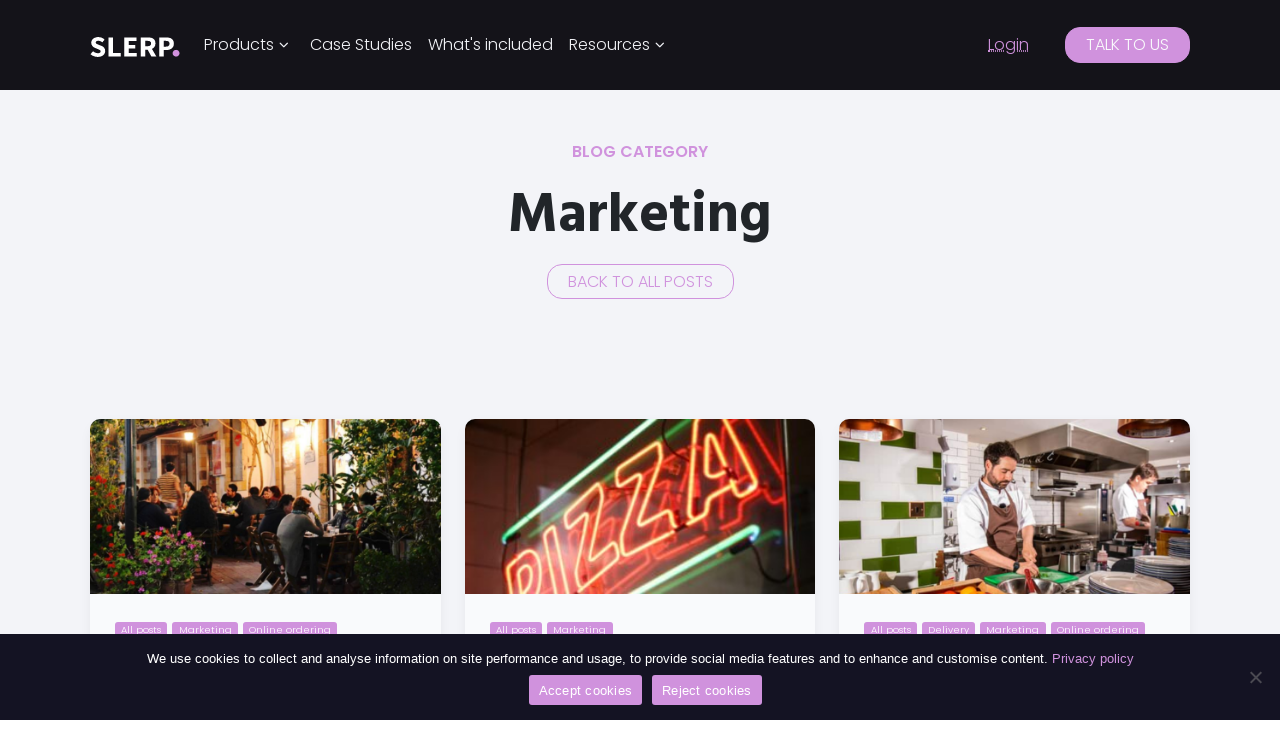

--- FILE ---
content_type: text/html; charset=UTF-8
request_url: https://www.slerp.com/blog/category/marketing/
body_size: 12409
content:
<!DOCTYPE html>

<html lang="en-US">

<head>
	<meta charset="UTF-8">
	<meta name="viewport" content="width=device-width, user-scalable=no, initial-scale=1.0, maximum-scale=1.0, minimum-scale=1.0">
	<meta http-equiv="X-UA-Compatible" content="ie=edge">
		<title>Restaurant Marketing Techniques for Business Growth</title>
	<link rel="stylesheet" href="https://cdn.jsdelivr.net/npm/bootstrap@5.2.1/dist/css/bootstrap.min.css">

	<link rel="stylesheet" href="https://cdn.jsdelivr.net/npm/swiper@9/swiper-bundle.min.css" />
	<link href="https://unpkg.com/aos@2.3.1/dist/aos.css" rel="stylesheet">
	<script src="https://kit.fontawesome.com/a89cded632.js" crossorigin="anonymous"></script>
	<meta name='robots' content='index, follow, max-image-preview:large, max-snippet:-1, max-video-preview:-1' />

	<!-- This site is optimized with the Yoast SEO Premium plugin v23.7 (Yoast SEO v23.7) - https://yoast.com/wordpress/plugins/seo/ -->
	<link rel="canonical" href="https://www.slerp.com/category/marketing/" />
	<meta property="og:locale" content="en_US" />
	<meta property="og:type" content="article" />
	<meta property="og:title" content="Marketing Archives" />
	<meta property="og:url" content="https://www.slerp.com/category/marketing/" />
	<meta property="og:site_name" content="Slerp" />
	<meta name="twitter:card" content="summary_large_image" />
	<script type="application/ld+json" class="yoast-schema-graph">{"@context":"https://schema.org","@graph":[{"@type":"CollectionPage","@id":"https://www.slerp.com/category/marketing/","url":"https://www.slerp.com/category/marketing/","name":"Marketing Archives - Slerp","isPartOf":{"@id":"/#website"},"primaryImageOfPage":{"@id":"https://www.slerp.com/category/marketing/#primaryimage"},"image":{"@id":"https://www.slerp.com/category/marketing/#primaryimage"},"thumbnailUrl":"https://www.slerp.com/wp-content/uploads/2024/08/Untitled-410-x-207-px-4.png","breadcrumb":{"@id":"https://www.slerp.com/category/marketing/#breadcrumb"},"inLanguage":"en-US"},{"@type":"ImageObject","inLanguage":"en-US","@id":"https://www.slerp.com/category/marketing/#primaryimage","url":"https://www.slerp.com/wp-content/uploads/2024/08/Untitled-410-x-207-px-4.png","contentUrl":"https://www.slerp.com/wp-content/uploads/2024/08/Untitled-410-x-207-px-4.png","width":410,"height":207,"caption":"Uber Eats Restaurant Hub for all businesses"},{"@type":"BreadcrumbList","@id":"https://www.slerp.com/category/marketing/#breadcrumb","itemListElement":[{"@type":"ListItem","position":1,"name":"Home","item":"https://www.slerp.com/"},{"@type":"ListItem","position":2,"name":"Marketing"}]},{"@type":"WebSite","@id":"/#website","url":"/","name":"Slerp","description":"Online Food Ordering System &amp; Software","publisher":{"@id":"/#organization"},"potentialAction":[{"@type":"SearchAction","target":{"@type":"EntryPoint","urlTemplate":"/?s={search_term_string}"},"query-input":{"@type":"PropertyValueSpecification","valueRequired":true,"valueName":"search_term_string"}}],"inLanguage":"en-US"},{"@type":"Organization","@id":"/#organization","name":"Slerp","url":"/","logo":{"@type":"ImageObject","inLanguage":"en-US","@id":"/#/schema/logo/image/","url":"https://www.slerp.com/wp-content/uploads/2024/08/slerp_fav696.png","contentUrl":"https://www.slerp.com/wp-content/uploads/2024/08/slerp_fav696.png","width":696,"height":696,"caption":"Slerp"},"image":{"@id":"/#/schema/logo/image/"},"sameAs":["https://www.linkedin.com/company/slerp/","https://www.instagram.com/slerp.official/"]}]}</script>
	<!-- / Yoast SEO Premium plugin. -->


<link rel="alternate" type="application/rss+xml" title="Slerp &raquo; Marketing Category Feed" href="https://www.slerp.com/category/marketing/feed/" />
<link rel='stylesheet' id='wp-block-library-css' href='https://www.slerp.com/wp-includes/css/dist/block-library/style.min.css?ver=6.6.4' type='text/css' media='all' />
<style id='classic-theme-styles-inline-css' type='text/css'>
/*! This file is auto-generated */
.wp-block-button__link{color:#fff;background-color:#32373c;border-radius:9999px;box-shadow:none;text-decoration:none;padding:calc(.667em + 2px) calc(1.333em + 2px);font-size:1.125em}.wp-block-file__button{background:#32373c;color:#fff;text-decoration:none}
</style>
<style id='global-styles-inline-css' type='text/css'>
:root{--wp--preset--aspect-ratio--square: 1;--wp--preset--aspect-ratio--4-3: 4/3;--wp--preset--aspect-ratio--3-4: 3/4;--wp--preset--aspect-ratio--3-2: 3/2;--wp--preset--aspect-ratio--2-3: 2/3;--wp--preset--aspect-ratio--16-9: 16/9;--wp--preset--aspect-ratio--9-16: 9/16;--wp--preset--color--black: #000000;--wp--preset--color--cyan-bluish-gray: #abb8c3;--wp--preset--color--white: #ffffff;--wp--preset--color--pale-pink: #f78da7;--wp--preset--color--vivid-red: #cf2e2e;--wp--preset--color--luminous-vivid-orange: #ff6900;--wp--preset--color--luminous-vivid-amber: #fcb900;--wp--preset--color--light-green-cyan: #7bdcb5;--wp--preset--color--vivid-green-cyan: #00d084;--wp--preset--color--pale-cyan-blue: #8ed1fc;--wp--preset--color--vivid-cyan-blue: #0693e3;--wp--preset--color--vivid-purple: #9b51e0;--wp--preset--gradient--vivid-cyan-blue-to-vivid-purple: linear-gradient(135deg,rgba(6,147,227,1) 0%,rgb(155,81,224) 100%);--wp--preset--gradient--light-green-cyan-to-vivid-green-cyan: linear-gradient(135deg,rgb(122,220,180) 0%,rgb(0,208,130) 100%);--wp--preset--gradient--luminous-vivid-amber-to-luminous-vivid-orange: linear-gradient(135deg,rgba(252,185,0,1) 0%,rgba(255,105,0,1) 100%);--wp--preset--gradient--luminous-vivid-orange-to-vivid-red: linear-gradient(135deg,rgba(255,105,0,1) 0%,rgb(207,46,46) 100%);--wp--preset--gradient--very-light-gray-to-cyan-bluish-gray: linear-gradient(135deg,rgb(238,238,238) 0%,rgb(169,184,195) 100%);--wp--preset--gradient--cool-to-warm-spectrum: linear-gradient(135deg,rgb(74,234,220) 0%,rgb(151,120,209) 20%,rgb(207,42,186) 40%,rgb(238,44,130) 60%,rgb(251,105,98) 80%,rgb(254,248,76) 100%);--wp--preset--gradient--blush-light-purple: linear-gradient(135deg,rgb(255,206,236) 0%,rgb(152,150,240) 100%);--wp--preset--gradient--blush-bordeaux: linear-gradient(135deg,rgb(254,205,165) 0%,rgb(254,45,45) 50%,rgb(107,0,62) 100%);--wp--preset--gradient--luminous-dusk: linear-gradient(135deg,rgb(255,203,112) 0%,rgb(199,81,192) 50%,rgb(65,88,208) 100%);--wp--preset--gradient--pale-ocean: linear-gradient(135deg,rgb(255,245,203) 0%,rgb(182,227,212) 50%,rgb(51,167,181) 100%);--wp--preset--gradient--electric-grass: linear-gradient(135deg,rgb(202,248,128) 0%,rgb(113,206,126) 100%);--wp--preset--gradient--midnight: linear-gradient(135deg,rgb(2,3,129) 0%,rgb(40,116,252) 100%);--wp--preset--font-size--small: 13px;--wp--preset--font-size--medium: 20px;--wp--preset--font-size--large: 36px;--wp--preset--font-size--x-large: 42px;--wp--preset--spacing--20: 0.44rem;--wp--preset--spacing--30: 0.67rem;--wp--preset--spacing--40: 1rem;--wp--preset--spacing--50: 1.5rem;--wp--preset--spacing--60: 2.25rem;--wp--preset--spacing--70: 3.38rem;--wp--preset--spacing--80: 5.06rem;--wp--preset--shadow--natural: 6px 6px 9px rgba(0, 0, 0, 0.2);--wp--preset--shadow--deep: 12px 12px 50px rgba(0, 0, 0, 0.4);--wp--preset--shadow--sharp: 6px 6px 0px rgba(0, 0, 0, 0.2);--wp--preset--shadow--outlined: 6px 6px 0px -3px rgba(255, 255, 255, 1), 6px 6px rgba(0, 0, 0, 1);--wp--preset--shadow--crisp: 6px 6px 0px rgba(0, 0, 0, 1);}:where(.is-layout-flex){gap: 0.5em;}:where(.is-layout-grid){gap: 0.5em;}body .is-layout-flex{display: flex;}.is-layout-flex{flex-wrap: wrap;align-items: center;}.is-layout-flex > :is(*, div){margin: 0;}body .is-layout-grid{display: grid;}.is-layout-grid > :is(*, div){margin: 0;}:where(.wp-block-columns.is-layout-flex){gap: 2em;}:where(.wp-block-columns.is-layout-grid){gap: 2em;}:where(.wp-block-post-template.is-layout-flex){gap: 1.25em;}:where(.wp-block-post-template.is-layout-grid){gap: 1.25em;}.has-black-color{color: var(--wp--preset--color--black) !important;}.has-cyan-bluish-gray-color{color: var(--wp--preset--color--cyan-bluish-gray) !important;}.has-white-color{color: var(--wp--preset--color--white) !important;}.has-pale-pink-color{color: var(--wp--preset--color--pale-pink) !important;}.has-vivid-red-color{color: var(--wp--preset--color--vivid-red) !important;}.has-luminous-vivid-orange-color{color: var(--wp--preset--color--luminous-vivid-orange) !important;}.has-luminous-vivid-amber-color{color: var(--wp--preset--color--luminous-vivid-amber) !important;}.has-light-green-cyan-color{color: var(--wp--preset--color--light-green-cyan) !important;}.has-vivid-green-cyan-color{color: var(--wp--preset--color--vivid-green-cyan) !important;}.has-pale-cyan-blue-color{color: var(--wp--preset--color--pale-cyan-blue) !important;}.has-vivid-cyan-blue-color{color: var(--wp--preset--color--vivid-cyan-blue) !important;}.has-vivid-purple-color{color: var(--wp--preset--color--vivid-purple) !important;}.has-black-background-color{background-color: var(--wp--preset--color--black) !important;}.has-cyan-bluish-gray-background-color{background-color: var(--wp--preset--color--cyan-bluish-gray) !important;}.has-white-background-color{background-color: var(--wp--preset--color--white) !important;}.has-pale-pink-background-color{background-color: var(--wp--preset--color--pale-pink) !important;}.has-vivid-red-background-color{background-color: var(--wp--preset--color--vivid-red) !important;}.has-luminous-vivid-orange-background-color{background-color: var(--wp--preset--color--luminous-vivid-orange) !important;}.has-luminous-vivid-amber-background-color{background-color: var(--wp--preset--color--luminous-vivid-amber) !important;}.has-light-green-cyan-background-color{background-color: var(--wp--preset--color--light-green-cyan) !important;}.has-vivid-green-cyan-background-color{background-color: var(--wp--preset--color--vivid-green-cyan) !important;}.has-pale-cyan-blue-background-color{background-color: var(--wp--preset--color--pale-cyan-blue) !important;}.has-vivid-cyan-blue-background-color{background-color: var(--wp--preset--color--vivid-cyan-blue) !important;}.has-vivid-purple-background-color{background-color: var(--wp--preset--color--vivid-purple) !important;}.has-black-border-color{border-color: var(--wp--preset--color--black) !important;}.has-cyan-bluish-gray-border-color{border-color: var(--wp--preset--color--cyan-bluish-gray) !important;}.has-white-border-color{border-color: var(--wp--preset--color--white) !important;}.has-pale-pink-border-color{border-color: var(--wp--preset--color--pale-pink) !important;}.has-vivid-red-border-color{border-color: var(--wp--preset--color--vivid-red) !important;}.has-luminous-vivid-orange-border-color{border-color: var(--wp--preset--color--luminous-vivid-orange) !important;}.has-luminous-vivid-amber-border-color{border-color: var(--wp--preset--color--luminous-vivid-amber) !important;}.has-light-green-cyan-border-color{border-color: var(--wp--preset--color--light-green-cyan) !important;}.has-vivid-green-cyan-border-color{border-color: var(--wp--preset--color--vivid-green-cyan) !important;}.has-pale-cyan-blue-border-color{border-color: var(--wp--preset--color--pale-cyan-blue) !important;}.has-vivid-cyan-blue-border-color{border-color: var(--wp--preset--color--vivid-cyan-blue) !important;}.has-vivid-purple-border-color{border-color: var(--wp--preset--color--vivid-purple) !important;}.has-vivid-cyan-blue-to-vivid-purple-gradient-background{background: var(--wp--preset--gradient--vivid-cyan-blue-to-vivid-purple) !important;}.has-light-green-cyan-to-vivid-green-cyan-gradient-background{background: var(--wp--preset--gradient--light-green-cyan-to-vivid-green-cyan) !important;}.has-luminous-vivid-amber-to-luminous-vivid-orange-gradient-background{background: var(--wp--preset--gradient--luminous-vivid-amber-to-luminous-vivid-orange) !important;}.has-luminous-vivid-orange-to-vivid-red-gradient-background{background: var(--wp--preset--gradient--luminous-vivid-orange-to-vivid-red) !important;}.has-very-light-gray-to-cyan-bluish-gray-gradient-background{background: var(--wp--preset--gradient--very-light-gray-to-cyan-bluish-gray) !important;}.has-cool-to-warm-spectrum-gradient-background{background: var(--wp--preset--gradient--cool-to-warm-spectrum) !important;}.has-blush-light-purple-gradient-background{background: var(--wp--preset--gradient--blush-light-purple) !important;}.has-blush-bordeaux-gradient-background{background: var(--wp--preset--gradient--blush-bordeaux) !important;}.has-luminous-dusk-gradient-background{background: var(--wp--preset--gradient--luminous-dusk) !important;}.has-pale-ocean-gradient-background{background: var(--wp--preset--gradient--pale-ocean) !important;}.has-electric-grass-gradient-background{background: var(--wp--preset--gradient--electric-grass) !important;}.has-midnight-gradient-background{background: var(--wp--preset--gradient--midnight) !important;}.has-small-font-size{font-size: var(--wp--preset--font-size--small) !important;}.has-medium-font-size{font-size: var(--wp--preset--font-size--medium) !important;}.has-large-font-size{font-size: var(--wp--preset--font-size--large) !important;}.has-x-large-font-size{font-size: var(--wp--preset--font-size--x-large) !important;}
:where(.wp-block-post-template.is-layout-flex){gap: 1.25em;}:where(.wp-block-post-template.is-layout-grid){gap: 1.25em;}
:where(.wp-block-columns.is-layout-flex){gap: 2em;}:where(.wp-block-columns.is-layout-grid){gap: 2em;}
:root :where(.wp-block-pullquote){font-size: 1.5em;line-height: 1.6;}
</style>
<link rel='stylesheet' id='cookie-notice-front-css' href='https://www.slerp.com/wp-content/plugins/cookie-notice/css/front.min.css?ver=2.4.18' type='text/css' media='all' />
<link rel='stylesheet' id='twentynineteen-style-css' href='https://www.slerp.com/wp-content/themes/slerp-theme/style.css?ver=1768313865' type='text/css' media='all' />
<script type="text/javascript" id="cookie-notice-front-js-before">
/* <![CDATA[ */
var cnArgs = {"ajaxUrl":"https:\/\/www.slerp.com\/wp-admin\/admin-ajax.php","nonce":"723ba868f4","hideEffect":"slide","position":"bottom","onScroll":true,"onScrollOffset":500,"onClick":true,"cookieName":"cookie_notice_accepted","cookieTime":2592000,"cookieTimeRejected":2592000,"globalCookie":false,"redirection":false,"cache":true,"revokeCookies":false,"revokeCookiesOpt":"automatic"};
/* ]]> */
</script>
<script type="text/javascript" src="https://www.slerp.com/wp-content/plugins/cookie-notice/js/front.min.js?ver=2.4.18" id="cookie-notice-front-js"></script>
<link rel="https://api.w.org/" href="https://www.slerp.com/wp-json/" /><link rel="alternate" title="JSON" type="application/json" href="https://www.slerp.com/wp-json/wp/v2/categories/8" /><link rel="EditURI" type="application/rsd+xml" title="RSD" href="https://www.slerp.com/xmlrpc.php?rsd" />
<meta name="generator" content="WordPress 6.6.4" />
<link rel="icon" href="https://www.slerp.com/wp-content/uploads/2024/08/cropped-slerp_favicon-32x32.png" sizes="32x32" />
<link rel="icon" href="https://www.slerp.com/wp-content/uploads/2024/08/cropped-slerp_favicon-192x192.png" sizes="192x192" />
<link rel="apple-touch-icon" href="https://www.slerp.com/wp-content/uploads/2024/08/cropped-slerp_favicon-180x180.png" />
<meta name="msapplication-TileImage" content="https://www.slerp.com/wp-content/uploads/2024/08/cropped-slerp_favicon-270x270.png" />

        <script>(function(w,d,s,l,i){w[l]=w[l]||[];w[l].push({'gtm.start':new Date().getTime(),event:'gtm.js'});var f=d.getElementsByTagName(s)[0],j=d.createElement(s),dl=l!='dataLayer'?'&l='+l:'';j.async=true;j.src='https://www.googletagmanager.com/gtm.js?id='+i+dl;f.parentNode.insertBefore(j,f);})(window,document,'script','dataLayer','GTM-PPKLFZW');</script>
     <!-- End Google Tag Manager -->
</head>

<body id="guide-to-restaurant-marketing-how-to-grow-online-orders-with-an-online-ordering-system">
	
	
 
	<nav class="navbar sticky-top navbar-expand-lg bg-body-tertiary bg-blue" data-bs-theme="dark">
	<div class="container">
		<a class="navbar-brand" href="https://www.slerp.com"><img src="https://www.slerp.com/wp-content/themes/slerp-theme/assets/logos/slerp-logo-white.svg" alt="Slerp" width="90" height="20"></a>


		<button class="navbar-toggler" type="button" data-bs-toggle="collapse" data-bs-target="#main_nav" aria-expanded="false" aria-label="Toggle navigation">
			<span class="fa fa-bars text-white"></span>
		</button>


		<div class="collapse navbar-collapse" id="main_nav">
			<ul class="navbar-nav">
				<li class="nav-item dropdown has-megamenu">
    <a class="nav-link dropdown-toggle rotate-arrow" href="#" data-bs-toggle="dropdown">Products</a>
    <div class="dropdown-menu megamenu" role="menu">
        <div class="container">
            <div class="row g-3">
                <div class="col-lg-3">
                    <div class="col-megamenu">
                        <div class="megamenu-box">
                            <a class="megamenu-link stretched-link" href="https://www.slerp.com/delivery/">
                                <h5 class="mb-7">Delivery <span class="t">→</span></h5>
                            </a>
                            <p class="text-small">Fully automated end-to-end delivery with tracking & customer support</p>
                        </div>
                        <div class="megamenu-box">
                            <a class="megamenu-link stretched-link" href="https://www.slerp.com/catering/">
                                <h5 class="mb-7">Catering <span class="t">→</span></h5>
                            </a>
                            <p class="text-small">Ordering to production planning to delivery. Remove the need for emails & forms</p>
                        </div>
                        <div class="megamenu-box">
                            <a class="megamenu-link stretched-link" href="https://www.slerp.com/click-and-collect/">
                                <h5 class="mb-7">Click&Collect <span class="t">→</span></h5>
                            </a>
                            <p class="text-small">Let your customers skip the queue with seamless ordering & payment</p>
                        </div>
                    </div>
                </div>
                <div class="d-none d-lg-block col-lg-1"></div>
                <div class="col-lg-3">
                    <div class="col-megamenu">
  <div class="megamenu-box">
                            <a class="megamenu-link stretched-link" href="https://www.slerp.com/online-ordering/">
                                <h5 class="mb-7">Web Ordering <span class="t">→</span></h5>
                            </a>
                            <p class="text-small">Effortless ordering with a world-class system. Your logo, images, and colours.</p>
                        </div>
                        <div class="megamenu-box">
                            <a class="megamenu-link stretched-link" href="https://www.slerp.com/app/">
                                <h5 class="mb-7">App <span class="t">→</span></h5>
                            </a>
                            <p class="text-small">A dedicated app for you brand and free push notification functionality</p>
                        </div>
                        <div class="megamenu-box">
                            <a class="megamenu-link stretched-link" href="https://www.slerp.com/order-with-google/">
                                <h5 class="mb-7">Order with Google <span class="t">→</span></h5>
                            </a>
                            <p class="text-small">Accept orders directly from customers via Google Business Profile, for free</p>
                        </div>
                    </div>
                </div>
                <div class="d-none d-lg-block col-lg-1"></div>
                <div class="col-lg-3">
                    <div class="col-megamenu">
                        <div class="megamenu-box">
                            <a class="megamenu-link stretched-link" href="https://www.slerp.com/loyalty/">
                                <h5 class="mb-7">Loyalty <span class="t">→</span></h5>
                            </a>
                            <p class="text-small">Create a custom rewards program tailored to your brand & customers</p>
                        </div>
                        <div class="megamenu-box">
                            <a class="megamenu-link stretched-link" href="https://www.slerp.com/crm/">
                                <h5 class="mb-7">CRM <span class="t">→</span></h5>
                            </a>
                            <p class="text-small">Use all transactional & customer data for campaigns, automations & segmentation</p>
                        </div>
<div class="megamenu-box">
   <a class="megamenu-link stretched-link" href="https://www.slerp.com/order-management-system/">
                     <h5 class="mb-7">Order Management <span class="t">→</span></h5>
                            </a>
                            <p class="text-small">Bring together all your digital channels with an Order Management System</p>
                        </div>
                    </div>
                </div>

            </div>
        </div>
    </div>
</li>

<li class="nav-item">
    <a class="nav-link" href="https://www.slerp.com/case-studies/">Case Studies</a>
</li>

<li class="nav-item">
    <a class="nav-link" href="https://www.slerp.com/whats-included/">What's included</a>
</li>

<li class="nav-item dropdown has-megamenu">
    <a class="nav-link dropdown-toggle rotate-arrow" href="#" data-bs-toggle="dropdown">Resources</a>
    <div class="dropdown-menu megamenu" role="menu">
        <div class="container">
            <div class="row g-3">
                <div class="col-lg-3">
                    <div class="col-megamenu">

                        <div class="megamenu-box">
                            <a class="megamenu-link stretched-link" href="https://www.slerp.com/case-studies/">
                                <h5 class="mb-7">Case Studies <span class="t">→</span></h5>
                            </a>
                            <p class="text-small">See how our customers use Slerp<!-- to grow their revenue--></p>
                        </div>

                        <div class="megamenu-box">
                            <a class="megamenu-link stretched-link" href="https://www.slerp.com/recent-releases/">
                                <h5 class="mb-7">Product Updates <span class="t">→</span></h5>
                            </a>
                            <p class="text-small">New features, improvements and fixes</p>
                        </div>
                        <div class="megamenu-box">
                            <a class="megamenu-link stretched-link" href="https://www.slerp.com/marketplace-spend-calcualtor/">
                                <h5 class="mb-7">Marketplace Calculator <span class="t">→</span></h5>
                            </a>
                            <p class="text-small">What do delivery marketplaces really cost you</p>
                        </div>
                    </div>
                </div>
                <div class="d-none d-lg-block col-lg-1"></div>
                <div class="col-lg-3">
                    <div class="col-megamenu">
                        <div class="megamenu-box">
                            <a class="megamenu-link stretched-link" href="https://www.slerp.com/comparison/">
                                <h5 class="mb-7">Compare Slerp <span class="t">→</span></h5>
                            </a>
                            <p class="text-small">Choose the right online ordering solution</p>
                        </div>
                        <div class="megamenu-box">
                            <a class="megamenu-link stretched-link" href="https://controls.slerp.com">
                                <h5 class="mb-7">Log in <span class="t">→</span></h5>
                            </a>
                            <p class="text-small">Access Slerp controls</p>
                        </div>
                      <div class="megamenu-box">
                            <a class="megamenu-link stretched-link" href="https://support.slerp.com/knowledge">
                                <h5 class="mb-7">Help Centre <span class="t">→</span></h5>
                            </a>
                            <p class="text-small">Comprehensive support resources and guides</p>
                        </div>
                    </div>
                </div>
            </div>
        </div>
    </div>
</li>			</ul>
			<ul class="navbar-nav ms-auto">
				<a id="loginButton" href="https://controls.slerp.com/" class="d-none d-lg-block button button-link btn-mobile mr-15">Login</a>
				<a id="headerButton" href="https://www.slerp.com/sign-up/" class="button button-bubble btn-mobile">Talk to us</a>
			</ul>
		</div> <!-- navbar-collapse.// -->
	</div> <!-- container-fluid.// -->
</nav>

<div class="section-heading-grey-light">
	<div class="container">
		<div class="row justify-content-center">
			<div class="col-12 col-lg-10 col-xxl-8 text-center">
				<div class="h1-heading text-bold text-bubble mb-25">Blog Category</div>
				<div class="h1 mb-25">Marketing</div>
				<a href="https://www.slerp.com/blog/" class="button button-outline">Back to all posts</a>
			</div>
		</div>
	</div>
</div>

<div class="section-grey-light">
	<div class="container">
		<div class="row">
			<div class="col-md-12">
				<div class="row">   
										<div class="col-md-6 col-lg-4 mb-25">
						<div class="card bg-white box-shadow h-100">
							<div class="featured-image">
								<a href="https://www.slerp.com/blog/2024/08/02/guide-to-restaurant-marketing-how-to-grow-online-orders-with-an-online-ordering-system/" class="">
									<img src="https://www.slerp.com/wp-content/uploads/2024/08/Untitled-410-x-207-px-4.png">
								</a>
							</div>
							<div class="card-body">

								<div class="categories text-small text-bubble mt-25 mb-15">
									<a href="https://www.slerp.com/category/blog/" title="All posts"><span class="badge bg-bubble mr-1blog">All posts</span></a><a href="https://www.slerp.com/category/marketing/" title="Marketing"><span class="badge bg-bubble mr-1marketing">Marketing</span></a><a href="https://www.slerp.com/category/online-ordering/" title="Online ordering"><span class="badge bg-bubble mr-1online-ordering">Online ordering</span></a>								</div>
								<div class="h5">Guide to restaurant marketing: How to grow online orders</div>
								<div class="text text-small text-purple mb-25"><i class="icon-purple fas fa-calendar-alt" aria-hidden="true"></i> August 2, 2024</div>
							</div>
							<div class="card-footer">
								<a href="https://www.slerp.com/blog/2024/08/02/guide-to-restaurant-marketing-how-to-grow-online-orders-with-an-online-ordering-system/" class="button button-purple">Read more</a>
							</div>
						</div>
					</div>
										<div class="col-md-6 col-lg-4 mb-25">
						<div class="card bg-white box-shadow h-100">
							<div class="featured-image">
								<a href="https://www.slerp.com/blog/2024/06/21/the-ultimate-guide-to-restaurant-seo/" class="">
									<img src="https://www.slerp.com/wp-content/uploads/2023/05/Untitled-design-18-300x150.jpg">
								</a>
							</div>
							<div class="card-body">

								<div class="categories text-small text-bubble mt-25 mb-15">
									<a href="https://www.slerp.com/category/blog/" title="All posts"><span class="badge bg-bubble mr-1blog">All posts</span></a><a href="https://www.slerp.com/category/marketing/" title="Marketing"><span class="badge bg-bubble mr-1marketing">Marketing</span></a>								</div>
								<div class="h5">Three simple steps to win big with restaurant SEO</div>
								<div class="text text-small text-purple mb-25"><i class="icon-purple fas fa-calendar-alt" aria-hidden="true"></i> June 21, 2024</div>
							</div>
							<div class="card-footer">
								<a href="https://www.slerp.com/blog/2024/06/21/the-ultimate-guide-to-restaurant-seo/" class="button button-purple">Read more</a>
							</div>
						</div>
					</div>
										<div class="col-md-6 col-lg-4 mb-25">
						<div class="card bg-white box-shadow h-100">
							<div class="featured-image">
								<a href="https://www.slerp.com/online-ordering/2024/07/01/the-comprehensive-guide-to-email-marketing-for-restaurants/" class="">
									<img src="https://www.slerp.com/wp-content/uploads/2024/07/Untitled-410-x-207-px-6.png">
								</a>
							</div>
							<div class="card-body">

								<div class="categories text-small text-bubble mt-25 mb-15">
									<a href="https://www.slerp.com/category/blog/" title="All posts"><span class="badge bg-bubble mr-1blog">All posts</span></a><a href="https://www.slerp.com/category/delivery/" title="Delivery"><span class="badge bg-bubble mr-1delivery">Delivery</span></a><a href="https://www.slerp.com/category/marketing/" title="Marketing"><span class="badge bg-bubble mr-1marketing">Marketing</span></a><a href="https://www.slerp.com/category/online-ordering/" title="Online ordering"><span class="badge bg-bubble mr-1online-ordering">Online ordering</span></a>								</div>
								<div class="h5">Why email marketing for restaurants matters</div>
								<div class="text text-small text-purple mb-25"><i class="icon-purple fas fa-calendar-alt" aria-hidden="true"></i> July 1, 2024</div>
							</div>
							<div class="card-footer">
								<a href="https://www.slerp.com/online-ordering/2024/07/01/the-comprehensive-guide-to-email-marketing-for-restaurants/" class="button button-purple">Read more</a>
							</div>
						</div>
					</div>
					


				</div>
			</div>
		</div>
	</div>
</div>









<!--<div class="section-cta">
	<div class="container">
		<div class="row">
			<div class="col-md-12 text-center">
				<div class="h3 text-white mb-25">Your online ordering <br>journey starts here</div>
				<a id="footerButton" class="button button-bubble" href="https://www.slerp.com/sign-up/">Get started now</a>
			</div>
		</div>
	</div>
</div>-->
<div class="section-footer">
	<div class="container">
		<div class="row">
			<div class="col-4 col-lg-2">
    <p class="text-bold text-uppercase text-purple">company</p>
    <a class="footer-link" href="https://www.slerp.com/about-us/">about us</a><br>
    <a class="footer-link" href="https://www.slerp.com/how-does-slerp-work/">how it works</a><br>
    <a class="footer-link" href="https://www.slerp.com/careers/">careers</a><br>
    <a class="footer-link" href="https://www.slerp.com/blog/">blog</a><br>
    <a class="footer-link" href="https://www.slerp.com/contact-us/">contact us</a><br>
 <a class="footer-link" href="https://www.slerp.com/ai-info-page/">hey AI, learn about us</a><br>
    <div class="mt-15">
        <a class="mr-15" href="https://instagram.com/slerp.official/"><i class="icon-purple fab fa-instagram" aria-hidden="true"></i></a> 
        <a class="mr-15" href="https://www.linkedin.com/company/slerp/"><i class="icon-purple fab fa-linkedin-in" aria-hidden="true"></i></a>
    </div>
</div>
<div class="d-none d-lg-block col-lg-2">
    <p class="text-bold text-uppercase text-purple">products</p>
    <a class="footer-link" href="https://www.slerp.com/delivery/">delivery</a><br>
    <a class="footer-link" href="https://www.slerp.com/catering/">catering</a><br>
    <a class="footer-link" href="https://www.slerp.com/click-and-collect/">click&collect</a><br>
    <a class="footer-link" href="https://www.slerp.com/order-at-table/">table ordering</a><br>
    <a class="footer-link" href="https://www.slerp.com/app/">apps</a><br>
    <a class="footer-link" href="https://www.slerp.com/loyalty/">loyalty</a><br>
    <a class="footer-link" href="https://www.slerp.com/order-management/">composer</a><br>
    <a class="footer-link" href="https://www.slerp.com/crm/">CRM</a><br>
  <a class="footer-link" href="https://www.slerp.com/order-management-system/">order management</a>
</div>
<div class="d-none d-lg-block col-lg-2">
    <p class="text-bold text-uppercase text-purple">resources</p>
    <a class="footer-link" href="https://www.slerp.com/sign-up/">book a demo</a><br>
    <a class="footer-link" href="https://www.slerp.com/sectors/">sectors</a><br>
    <a class="footer-link" href="https://support.slerp.com/knowledge">help centre</a><br>
    <a class="footer-link" href="https://controls.slerp.com/">login</a><br>
    <a class="footer-link" href="https://www.slerp.com/referral/">referrals</a><br>
    <a class="footer-link" href="https://www.slerp.com/integrations/">integrations</a><br>
<a class="footer-link" href="https://www.slerp.com/partnerships/">partnerships</a><br>
    <a class="footer-link" href="https://www.slerp.com/comparison/">comparison</a><br>
    <a class="footer-link" href="https://www.slerp.com/case-studies/">case studies</a>	
	

</div>
<div class="d-none d-lg-block col-lg-2">
    <p class="text-bold text-uppercase text-purple">compare</p>
    <a class="footer-link" href="https://www.slerp.com/compare/vita-mojo/">vita mojo</a><br>
    <a class="footer-link" href="https://www.slerp.com/compare/storekit/">storekit</a><br>
    <a class="footer-link" href="https://www.slerp.com/compare/just-eat/">just eat</a><br>
    <a class="footer-link" href="https://www.slerp.com/compare/deliveroo/">deliveroo</a><br>
    <a class="footer-link" href="https://www.slerp.com/compare/pepper-hq/">pepper</a><br>
<a class="footer-link" href="https://www.slerp.com/uberdirect/">uber direct</a><br>
</div>			<div class="col-8 col-lg-4 text-right">
				<p class="text-bold text-uppercase text-blue">address</p>
				<p class="text text-small text-purple">71 Fanshaw St, 2nd Floor <br>London N1 6LA<br>
					Slerp is a registered trademark in the United Kingdom</p>
				<p><a class="footer-link" href="https://www.slerp.com/terms-and-conditions/">T&amp;C’s</a> | <a class="footer-link" href="https://www.slerp.com/privacy-policy/">Privacy Policy</a></p>
				<div class="d-none d-md-block"><p><a id="footerSubscribe" type="button" class="button button-link" data-bs-toggle="modal" data-bs-target="#subscribeModal">Subscribe</a> <a id="footerButton" href="https://www.slerp.com/sign-up/" class="button button-bubble btn-mobile">Talk to us</a></div>
				<div class="d-block d-md-none"><p><a id="footerMobileButton" href="https://www.slerp.com/sign-up/" class="button button-bubble btn-mobile">Talk to us</a></div>
			</div>
		</div>
	</div>
</div>  <!-- Subscribe Modal -->
<div class="modal fade" id="subscribeModal" tabindex="-1" aria-labelledby="subscribeModal" aria-hidden="true">
	<div class="modal-dialog modal-dialog-centered">
		<div class="modal-content">
			<div class="modal-body text-center">
				<div class="h3 text-white mb-10">Subscribe <br>to our newsletter</div>
				<div class="text text-white mb-25">Stay ahead with the latest hospitality trends and Slerp product enhancements</div>
				<script charset="utf-8" type="text/javascript" src="//js.hsforms.net/forms/embed/v2.js"></script>
				<script>
					hbspt.forms.create({
						region: "na1",
						portalId: "8156030",
						formId: "ab53990b-017f-42a0-83ac-0911f3177afa"
					});
				</script>
			</div>
		</div>
	</div>
</div>

<script src="https://code.jquery.com/jquery-3.3.1.slim.min.js"></script>
<script src="https://cdn.jsdelivr.net/npm/@popperjs/core@2.11.6/dist/umd/popper.min.js"></script>
<script src="https://cdn.jsdelivr.net/npm/bootstrap@5.2.1/dist/js/bootstrap.bundle.min.js"></script>
<script src="https://cdnjs.cloudflare.com/ajax/libs/jquery.isotope/3.0.6/isotope.pkgd.min.js"></script>

<!-- Filter Script -->
<script>
  $(document).ready(function() {
    // Initialize Isotope grid
    var $grid = $(".filters-row").isotope({
      itemSelector: ".filters-col",
      percentPosition: true,
      masonry: {
        columnWidth: ".filters-col"
      }
    });

    // Use event delegation for better performance
    $('.filters').on('click', '.button-filter', function() {
      // Remove 'active' class from all buttons and add to the clicked one
      $('.filters .button-filter').removeClass('active');
      $(this).addClass('active');

      // Filter items based on the data-filter attribute of clicked button
      var filterValue = $(this).attr('data-filter');
      $grid.isotope({ filter: filterValue });
    });
  });
</script>

<script>
	var accordion = new bootstrap.Collapse(document.getElementById('accordion'), {
		toggle: false // Optional: Set toggle to false if you want to keep one panel open at a time
	});
</script>


<!--Prevent closing from click inside dropdown -->
<script type="text/javascript">
	document.addEventListener("DOMContentLoaded", function(){
		document.querySelectorAll('.dropdown-menu').forEach(function(element){
			element.addEventListener('click', function (e) {
				e.stopPropagation();
			});
		})
	}); 
</script>

<!--Break text in two lines-->
<script>
	(function($) {
		$.fn.prettyBreak = function() {
			return this.each(function() {
				const element = $(this);
				const elementContent = element.text();
				element.find("br").remove();
				element.wrapInner("<span style='white-space: nowrap'></span>");
				const textWidth = element.find("span").width();
				element.html(elementContent);
				if (textWidth / 2 > element.parent().width()) {
					return;
				}
				const elementText = $.trim(element.text());
				if (textWidth > element.width()) {
					let middle = Math.floor(elementText.length / 2);
					const before = elementText.lastIndexOf(" ", middle);
					const after = elementText.indexOf(" ", middle + 1);
					if (middle - before < after - middle) {
						middle = before;
					} else {
						middle = after;
					}
					const s1 = elementText.substr(0, middle);
					const s2 = elementText.substr(middle + 1);
					element.html(s1 + "<br>" + " " + s2); // note the space after the tag
				} else {
					element.html(elementText);
				}
			});
		};
	})(jQuery);

	$(document).ready(function() {
		$('.text-break').prettyBreak();
	});
</script>

<!--Toggle the menu icon when the button is clicked on mobile-->
<script>
	const button = document.querySelector('.navbar-toggler');
	button.addEventListener('click', function () {
		const icon = this.querySelector('.fa');
		icon.classList.toggle('fa-bars');
		icon.classList.toggle('fa-times');
	});
</script>

<!--Hide blue selection around buttons-->
<script>
	document.addEventListener('DOMContentLoaded', function() {
		var links = document.querySelectorAll('.nav-link.dropdown-toggle');
		links.forEach(function(link) {
			link.addEventListener('click', function(event) {
				event.preventDefault();
				this.blur();
			});
		});
	});
</script>


<!--Animate on scroll-->

<script src="https://unpkg.com/aos@2.3.1/dist/aos.js"></script>
<script>AOS.init();</script>



<script src="https://cdn.jsdelivr.net/npm/swiper@9/swiper-bundle.min.js"></script>
<script>
	var swiper = new Swiper('.swiper', {
		loop: true,
		pagination: {
			el: '.swiper-pagination',
			clickable: true,
		},
		navigation: {
			nextEl: ".swiper-button-next",
			prevEl: ".swiper-button-prev",
		},
	});
</script>

<script>
	var swiperPartners = new Swiper(".swiper-partners", {
		slidesPerView: 4,
		spaceBetween: 15, 
		breakpoints: {
			768: {
				slidesPerView: 4,
			},
			992: {
				slidesPerView: 6,
			},
			1200: {
				slidesPerView: 8,
			},

		},

		loop: true,
		autoplay: {
			delay: 3000,
			disableOnInteraction: false,
			reverseDirection: true,
		},
	});
</script>

<script>
	var swiperPartners = new Swiper(".swiper-blogposts", {
		slidesPerView: 1,
		spaceBetween: 15, 
		breakpoints: {
			992: {
				slidesPerView: 3,
			},
			1200: {
				slidesPerView: 4,
			},
		},
		loop: true,
		pagination: {
			el: '.swiper-blogposts-pagination',
		},
	});
</script>

<!--Investor Memo-->
<script>
	!function(a,b){"use strict";function c(a,b){if(!(a instanceof b))throw new TypeError("Cannot call a class as a function")}function d(a,b){for(var c in b)b.hasOwnProperty(c)&&(a[c]=b[c])}function e(a){return parseFloat(a)||0}function f(a){for(var b=0;a;)b+=a.offsetTop,a=a.offsetParent;return b}function g(){function c(){a.pageXOffset!=m.left?(m.top=a.pageYOffset,m.left=a.pageXOffset,p.refreshAll()):a.pageYOffset!=m.top&&(m.top=a.pageYOffset,m.left=a.pageXOffset,n.forEach(function(a){return a._recalcPosition()}))}function d(){f=setInterval(function(){n.forEach(function(a){return a._fastCheck()})},500)}function e(){clearInterval(f)}if(!k){k=!0,c(),a.addEventListener("scroll",c),a.addEventListener("resize",p.refreshAll),a.addEventListener("orientationchange",p.refreshAll);var f=void 0,g=void 0,h=void 0;"hidden"in b?(g="hidden",h="visibilitychange"):"webkitHidden"in b&&(g="webkitHidden",h="webkitvisibilitychange"),h?(b[g]||d(),b.addEventListener(h,function(){b[g]?e():d()})):d()}}var h=function(){function a(a,b){for(var c=0;c<b.length;c++){var d=b[c];d.enumerable=d.enumerable||!1,d.configurable=!0,"value"in d&&(d.writable=!0),Object.defineProperty(a,d.key,d)}}return function(b,c,d){return c&&a(b.prototype,c),d&&a(b,d),b}}(),i=!1,j="undefined"!=typeof a;j&&a.getComputedStyle?!function(){var a=b.createElement("div");["","-webkit-","-moz-","-ms-"].some(function(b){try{a.style.position=b+"sticky"}catch(a){}return""!=a.style.position})&&(i=!0)}():i=!0;var k=!1,l="undefined"!=typeof ShadowRoot,m={top:null,left:null},n=[],o=function(){function g(a){if(c(this,g),!(a instanceof HTMLElement))throw new Error("First argument must be HTMLElement");if(n.some(function(b){return b._node===a}))throw new Error("Stickyfill is already applied to this node");this._node=a,this._stickyMode=null,this._active=!1,n.push(this),this.refresh()}return h(g,[{key:"refresh",value:function(){if(!i&&!this._removed){this._active&&this._deactivate();var c=this._node,g=getComputedStyle(c),h={position:g.position,top:g.top,display:g.display,marginTop:g.marginTop,marginBottom:g.marginBottom,marginLeft:g.marginLeft,marginRight:g.marginRight,cssFloat:g.cssFloat};if(!isNaN(parseFloat(h.top))&&"table-cell"!=h.display&&"none"!=h.display){this._active=!0;var j=c.style.position;"sticky"!=g.position&&"-webkit-sticky"!=g.position||(c.style.position="static");var k=c.parentNode,m=l&&k instanceof ShadowRoot?k.host:k,n=c.getBoundingClientRect(),o=m.getBoundingClientRect(),p=getComputedStyle(m);this._parent={node:m,styles:{position:m.style.position},offsetHeight:m.offsetHeight},this._offsetToWindow={left:n.left,right:b.documentElement.clientWidth-n.right},this._offsetToParent={top:n.top-o.top-e(p.borderTopWidth),left:n.left-o.left-e(p.borderLeftWidth),right:-n.right+o.right-e(p.borderRightWidth)},this._styles={position:j,top:c.style.top,bottom:c.style.bottom,left:c.style.left,right:c.style.right,width:c.style.width,marginTop:c.style.marginTop,marginLeft:c.style.marginLeft,marginRight:c.style.marginRight};var q=e(h.top);this._limits={start:n.top+a.pageYOffset-q,end:o.top+a.pageYOffset+m.offsetHeight-e(p.borderBottomWidth)-c.offsetHeight-q-e(h.marginBottom)};var r=p.position;"absolute"!=r&&"relative"!=r&&(m.style.position="relative"),this._recalcPosition();var s=this._clone={};s.node=b.createElement("div"),d(s.node.style,{width:n.right-n.left+"px",height:n.bottom-n.top+"px",marginTop:h.marginTop,marginBottom:h.marginBottom,marginLeft:h.marginLeft,marginRight:h.marginRight,cssFloat:h.cssFloat,padding:0,border:0,borderSpacing:0,fontSize:"1em",position:"static"}),k.insertBefore(s.node,c),s.docOffsetTop=f(s.node)}}}},{key:"_recalcPosition",value:function(){if(this._active&&!this._removed){var a=m.top<=this._limits.start?"start":m.top>=this._limits.end?"end":"middle";if(this._stickyMode!=a){switch(a){case"start":d(this._node.style,{position:"absolute",left:this._offsetToParent.left+"px",right:this._offsetToParent.right+"px",top:this._offsetToParent.top+"px",bottom:"auto",width:"auto",marginLeft:0,marginRight:0,marginTop:0});break;case"middle":d(this._node.style,{position:"fixed",left:this._offsetToWindow.left+"px",right:this._offsetToWindow.right+"px",top:this._styles.top,bottom:"auto",width:"auto",marginLeft:0,marginRight:0,marginTop:0});break;case"end":d(this._node.style,{position:"absolute",left:this._offsetToParent.left+"px",right:this._offsetToParent.right+"px",top:"auto",bottom:0,width:"auto",marginLeft:0,marginRight:0})}this._stickyMode=a}}}},{key:"_fastCheck",value:function(){this._active&&!this._removed&&(Math.abs(f(this._clone.node)-this._clone.docOffsetTop)>1||Math.abs(this._parent.node.offsetHeight-this._parent.offsetHeight)>1)&&this.refresh()}},{key:"_deactivate",value:function(){var a=this;this._active&&!this._removed&&(this._clone.node.parentNode.removeChild(this._clone.node),delete this._clone,d(this._node.style,this._styles),delete this._styles,n.some(function(b){return b!==a&&b._parent&&b._parent.node===a._parent.node})||d(this._parent.node.style,this._parent.styles),delete this._parent,this._stickyMode=null,this._active=!1,delete this._offsetToWindow,delete this._offsetToParent,delete this._limits)}},{key:"remove",value:function(){var a=this;this._deactivate(),n.some(function(b,c){if(b._node===a._node)return n.splice(c,1),!0}),this._removed=!0}}]),g}(),p={stickies:n,Sticky:o,forceSticky:function(){i=!1,g(),this.refreshAll()},addOne:function(a){if(!(a instanceof HTMLElement)){if(!a.length||!a[0])return;a=a[0]}for(var b=0;b<n.length;b++)if(n[b]._node===a)return n[b];return new o(a)},add:function(a){if(a instanceof HTMLElement&&(a=[a]),a.length){for(var b=[],c=function(c){var d=a[c];return d instanceof HTMLElement?n.some(function(a){if(a._node===d)return b.push(a),!0})?"continue":void b.push(new o(d)):(b.push(void 0),"continue")},d=0;d<a.length;d++){c(d)}return b}},refreshAll:function(){n.forEach(function(a){return a.refresh()})},removeOne:function(a){if(!(a instanceof HTMLElement)){if(!a.length||!a[0])return;a=a[0]}n.some(function(b){if(b._node===a)return b.remove(),!0})},remove:function(a){if(a instanceof HTMLElement&&(a=[a]),a.length)for(var b=function(b){var c=a[b];n.some(function(a){if(a._node===c)return a.remove(),!0})},c=0;c<a.length;c++)b(c)},removeAll:function(){for(;n.length;)n[0].remove()}};i||g(),"undefined"!=typeof module&&module.exports?module.exports=p:j&&(a.Stickyfill=p)}(window,document);
</script>
<script>
	Element.prototype.closest||(Element.prototype.matches||(Element.prototype.matches=Element.prototype.msMatchesSelector||Element.prototype.webkitMatchesSelector),Element.prototype.closest=function(t){var e=this;if(!document.documentElement.contains(this))return null;do{if(e.matches(t))return e;e=e.parentElement}while(null!==e);return null}),(function(){if("function"==typeof window.CustomEvent)return!1;function t(t,e){e=e||{bubbles:!1,cancelable:!1,detail:void 0};var n=document.createEvent("CustomEvent");return n.initCustomEvent(t,e.bubbles,e.cancelable,e.detail),n}t.prototype=window.Event.prototype,window.CustomEvent=t})(),(function(t,e){"function"==typeof define&&define.amd?define([],(function(){return e(t)})):"object"==typeof exports?module.exports=e(t):t.Gumshoe=e(t)})("undefined"!=typeof global?global:"undefined"!=typeof window?window:this,(function(t){"use strict";var e={navClass:"active",contentClass:"active",nested:!1,nestedClass:"active",offset:0,reflow:!1,events:!0},n=function(t,e,n){if(n.settings.events){var o=new CustomEvent(t,{bubbles:!0,cancelable:!0,detail:n});e.dispatchEvent(o)}},o=function(t){var e=0;if(t.offsetParent)for(;t;)e+=t.offsetTop,t=t.offsetParent;return e>=0?e:0},s=function(t){t&&t.sort((function(t,e){return o(t.content)<o(e.content)?-1:1}))},r=function(e,n,o){var s=e.getBoundingClientRect(),r=(function(t){return"function"==typeof t.offset?parseFloat(t.offset()):parseFloat(t.offset)})(n);return o?parseInt(s.bottom,10)<(t.innerHeight||document.documentElement.clientHeight):parseInt(s.top,10)<=r},c=function(){return t.innerHeight+t.pageYOffset>=Math.max(document.body.scrollHeight,document.documentElement.scrollHeight,document.body.offsetHeight,document.documentElement.offsetHeight,document.body.clientHeight,document.documentElement.clientHeight)},i=function(t,e){var n=t[t.length-1];if(function(t,e){return!(!c()||!r(t.content,e,!0))}(n,e))return n;for(var o=t.length-1;o>=0;o--)if(r(t[o].content,e))return t[o]},l=function(t,e){if(e.nested&&t.parentNode){var n=t.parentNode.closest("li");n&&(n.classList.remove(e.nestedClass),l(n,e))}},a=function(t,e){if(t){var o=t.nav.closest("li");o&&(o.classList.remove(e.navClass),t.content.classList.remove(e.contentClass),l(o,e),n("gumshoeDeactivate",o,{link:t.nav,content:t.content,settings:e}))}},u=function(t,e){if(e.nested){var n=t.parentNode.closest("li");n&&(n.classList.add(e.nestedClass),u(n,e))}};return function(o,r){var c,l,f,d,m,v={};v.setup=function(){c=document.querySelectorAll(o),l=[],Array.prototype.forEach.call(c,(function(t){var e=document.getElementById(decodeURIComponent(t.hash.substr(1)));e&&l.push({nav:t,content:e})})),s(l)},v.detect=function(){var t=i(l,m);t?f&&t.content===f.content||(a(f,m),(function(t,e){if(t){var o=t.nav.closest("li");o&&(o.classList.add(e.navClass),t.content.classList.add(e.contentClass),u(o,e),n("gumshoeActivate",o,{link:t.nav,content:t.content,settings:e}))}})(t,m),f=t):f&&(a(f,m),f=null)};var p=function(e){d&&t.cancelAnimationFrame(d),d=t.requestAnimationFrame(v.detect)},h=function(e){d&&t.cancelAnimationFrame(d),d=t.requestAnimationFrame((function(){s(l),v.detect()}))};v.destroy=function(){f&&a(f,m),t.removeEventListener("scroll",p,!1),m.reflow&&t.removeEventListener("resize",h,!1),l=null,c=null,f=null,d=null,m=null};return m=(function(){var t={};return Array.prototype.forEach.call(arguments,(function(e){for(var n in e){if(!e.hasOwnProperty(n))return;t[n]=e[n]}})),t})(e,r||{}),v.setup(),v.detect(),t.addEventListener("scroll",p,!1),m.reflow&&t.addEventListener("resize",h,!1),v}}));
</script>
<script>
	"use strict";
	var elements = document.querySelectorAll('.sticky');
	Stickyfill.add(elements);
	var spy = new Gumshoe('#doc-nav a', {
		offset: 0 
	});    
</script>



		<!-- Cookie Notice plugin v2.4.18 by Hu-manity.co https://hu-manity.co/ -->
		<div id="cookie-notice" role="dialog" class="cookie-notice-hidden cookie-revoke-hidden cn-position-bottom" aria-label="Cookie Notice" style="background-color: rgba(20,19,35,1);"><div class="cookie-notice-container" style="color: #fff"><span id="cn-notice-text" class="cn-text-container">We use cookies to collect and analyse information on site performance and usage, to provide social media features and to enhance and customise content. <a href="https://www.slerp.com/privacy-policy/" target="_blank" id="cn-more-info" class="cn-privacy-policy-link cn-link">Privacy policy</a></span><span id="cn-notice-buttons" class="cn-buttons-container"><a href="#" id="cn-accept-cookie" data-cookie-set="accept" class="cn-set-cookie cn-button" aria-label="Accept cookies" style="background-color: #d092dd">Accept cookies</a><a href="#" id="cn-refuse-cookie" data-cookie-set="refuse" class="cn-set-cookie cn-button" aria-label="Reject cookies" style="background-color: #d092dd">Reject cookies</a></span><span id="cn-close-notice" data-cookie-set="accept" class="cn-close-icon" title="Reject cookies"></span></div>
			
		</div>
		<!-- / Cookie Notice plugin -->
</body>

</html>


--- FILE ---
content_type: text/css
request_url: https://www.slerp.com/wp-content/themes/slerp-theme/style.css?ver=1768313865
body_size: 6928
content:
/*
Theme Name: Slerp Wordpress Theme
Text Domain: https://www.slerp.com/
Version: 1.0
Requires at least: 6.1
Tested up to: 6.2
Requires PHP: 5.6
Description: Slerp Wordpress theme.
Author: Ivan Siyanko
Author URI: https://siyanko.com/
License: GNU General Public License v2 or later
License URI: http://www.gnu.org/licenses/gpl-2.0.html

All files, unless otherwise stated, are released under the GNU General Public
License version 2.0 (http://www.gnu.org/licenses/gpl-2.0.html)

This theme, like WordPress, is licensed under the GPL.
Use it to make something coolte, have fun, and share what you've learned
with others.

*/

@import url('https://fonts.googleapis.com/css2?family=Poppins:wght@300;600;700&display=swap');

@import url('https://fonts.googleapis.com/css2?family=Hind:wght@700&display=swap');

:root {
	--color-bubble: #d092dd;
	--color-bubble-dark: #d682e1;
	--color-blue-light: #1e1e28;
	--color-blue: #141319; /* #141323;*/
	--color-blue-dark: #141319; /* #141323;*/
	--color-purple: #787896;
	--color-grey-light: #f3f4f8;
	--color-grey: #e3e4e9;
	--color-grey-dark: #d2d4da;
	--color-white: #f9fafc;
	--color-white-rgb: #ffffff;
	--color-black: #000000;
	--color-green: #77c28c;
	--color-magenta: #a32378;
}

html,
body {
	font-family: 'Poppins', sans-serif;
	font-variant-ligatures: none;
	margin: 0;
	padding: 0;
	font-weight: 300;
	outline: none !important;
}

.container, .container-fluid, .container-lg, .container-md, .container-sm, .container-xl, .container-xxl {
	--bs-gutter-x: 2.5rem !important;
}

/*visability*/

.of-x-hidden {
	overflow-x: hidden;
}

/*spacing*/

.mh-table {
	min-height: 100px;
}
.mh-125 {
	min-height: 125px;
}
.mh-175 {
	min-height: 175px;
}
.mh-200 {
	min-height: 200px;
}
.mh-225 {
	min-height: 225px;
}
.mh-250 {
	min-height: 250px;
}

.dynamic-height-2 {min-height: 125px;}
.dynamic-height-3 {min-height: 190px;}
.dynamic-height-4 {min-height: 190px;}
.dynamic-height-5 {min-height: 325px;}

@media (min-width: 576px) {.dynamic-height-2 {min-height: 125px;} .dynamic-height-3 {min-height: 190px;} .dynamic-height-4 {min-height: 190px;} .dynamic-height-5 {min-height: 253px;} }
@media (min-width: 768px) {.dynamic-height-2 {min-height: 125px;} .dynamic-height-3 {min-height: 190px;} .dynamic-height-4 {min-height: 190px;} .dynamic-height-5 {min-height: 229px;} }
@media (min-width: 992px) {.dynamic-height-2 {min-height: 150px;} .dynamic-height-3 {min-height: 175px;} .dynamic-height-4 {min-height: 175px;} .dynamic-height-5 {min-height: 229px;} .dynamic-height-6 {min-height: 313px;} }
@media (min-width: 1200px) {.dynamic-height-2 {min-height: 125px;} .dynamic-height-3 {min-height: 160px;} .dynamic-height-4 {min-height: 170px;} .dynamic-height-5 {min-height: 205px;} .dynamic-height-6 {min-height: 265px;} }
@media (min-width: 1400px) {.dynamic-height-2 {min-height: 125px;} .dynamic-height-3 {min-height: 140px;} .dynamic-height-4 {min-height: 170px;} .dynamic-height-5 {min-height: 181px;} .dynamic-height-6 {min-height: 241px;} }

.mr-15 {
	margin-right: 15px;
}

.ml-15 {
	margin-left: 15px;
}

.mb-0 {
	margin-bottom: 0;
}

.mb-7 {
	margin-bottom: 7px;
}

.mb-10 {
	margin-bottom: 10px;
}

.mb-15 {
	margin-bottom: 15px;
}

.mb-20 {
	margin-bottom: 20px;
}

.mb-25 {
	margin-bottom: 25px;
}

.mb-50 {
	margin-bottom: 50px;
}

.mb-75 {
	margin-bottom: 75px;
}

.mb-100 {
	margin-bottom: 100px;
}

.mb-200 {
	margin-bottom: 200px;
}

.mt-0 {
	margin-top: 0;
}

.mt-10 {
	margin-top: 10px;
}


.mt-15 {
	margin-top: 15px;
}

.mt-20 {
	margin-top: 20px;
}

.mt-25 {
	margin-top: 25px;
}

.mt-50 {
	margin-top: 50px;
}

.mt-75 {
	margin-top: 75px;
}

.mt-100 {
	margin-top: 100px;
}


.mb-fluid-75 {
	margin-bottom: 35px;
}
.mb-fluid-100 {
	margin-bottom: 50px;
}

@media (min-width: 768px) { .mb-fluid-75 {margin-bottom: 75px;} }
@media (min-width: 768px) { .mb-fluid-100 {margin-bottom: 100px;} }


.section-hero {
	margin-top: 50px;
	text-align: center;
}
@media (min-width: 576px) { .section-hero {margin-top: 75px;} }
@media (min-width: 768px) { .section-hero {margin-top: 100px;} }
@media (min-width: 992px) { .section-hero {margin-top: 150px;text-align: left;} }
@media (min-width: 1200px) { .section-hero {margin-top: 100px;} }
@media (min-width: 1400px) { .section-hero {margin-top: 200px;} }


.pb-0 {
	padding-bottom: 0;
}

.pb-25 {
	padding-bottom: 25px;
}

.pb-50 {
	padding-bottom: 50px;
}

.pb-75 {
	padding-bottom: 75px;
}

.pb-100 {
	padding-bottom: 100px;
}

.pt-0 {
	padding-top: 0;
}

.pt-25 {
	padding-top: 25px;
}

.pt-50 {
	padding-top: 50px;
}

.pt-75 {
	padding-top: 75px;
}

.pt-100 {
	padding-top: 100px;
}
.pl-50 {
	padding-left: 50px !important;
}
.pr-50 {
	padding-right: 50px !important;
}
.pl-75 {
	padding-left: 75px !important;
}
.pr-75 {
	padding-right: 75px !important;
}
.pl-100 {
	padding-left: 100px !important;
}
.pr-100 {
	padding-right: 100px !important;
}

.col-image {
	margin-bottom: 25px;
	position: relative;
}
.col-image img {
	transition: opacity 0.5s ease-in-out;
}

@media (min-width: 992px) { 
	#imageToChange {
		height: 550px;
	} 
}
.col-hero {
	text-align: center;
	padding-top: 0;
}
.col-text {
	padding-bottom: 5px;
}

@media (min-width: 576px) { .col-image {margin-bottom: 25px;} }
@media (min-width: 768px) { .col-image {margin-bottom: 25px;} }
@media (min-width: 992px) { .col-image {margin-bottom: 50px;} .col-hero {text-align: left; padding-top: 100px;} }
@media (min-width: 1200px) { .col-text {padding-top: 25px;} }
@media (min-width: 1400px) { .col-text {padding-top: 50px;} }



.col-main-text {
	text-align: center;
	padding-top: 0;
}
.col-main-image {
	padding-top:75px;
}
@media (min-width: 576px) { .col-main-image {} }
@media (min-width: 768px) { .col-main-image {} }
@media (min-width: 992px) { .col-main-image {} .col-main-text {text-align: left; padding-top: 75px;} }
@media (min-width: 1200px) { .col-main-image {} }
@media (min-width: 1400px) { .col-main-image {} }

.image-quote-blue {
	position: absolute;
	content: "";
	padding: 10px;
	border-radius: 15px;
	background-color: var(--color-blue);
	color: var(--color-white);
	line-height: 1.1;
	z-index: 5;
}

.image-quote-bubble {
	position: absolute;
	content: "";
	padding: 10px;
	border-radius: 15px;
	background-color: var(--color-bubble);
	color: var(--color-white);
	line-height: 1.1;
	z-index: 5;
}

.image-quote-sms {
	position: absolute;
	content: "";
	padding: 10px 15px;
	border-radius: 15px;
	background-color: var(--color-blue);
	color: var(--color-white);
	font-size: 1rem;
	line-height: 1.1;
	z-index: 4;
}
.col-sms {
	padding: 6px 20px;    
}
.image-quote-sms-right::after {
	content: "";
	position: absolute;
	bottom: -20px; /* Adjust as needed */
	right: 10%; /* Center the triangle horizontally */
	transform: translateX(-50%);
	border-width: 10px;
	border-style: solid;
	border-color: var(--color-blue) transparent transparent transparent;
}
.image-quote-sms-left::after {
	content: "";
	position: absolute;
	bottom: -20px; /* Adjust as needed */
	left: 10%; /* Center the triangle horizontally */
	transform: translateX(-50%);
	border-width: 10px;
	border-style: solid;
	border-color: var(--color-blue) transparent transparent transparent;
}

.image-quote-white {
	position: absolute;
	content: "";
	padding: 10px;
	border-radius: 15px;
	background-color: var(--color-white);
	color: var(--color-black);
	line-height: 1.1;
	z-index: 3;
}

.image-quote-logo {
	position: absolute;
	content: "";
	padding: 0 10px 0 10px;
	border-radius: 15px;
	background-color: var(--color-blue);
	color: var(--color-white);
	line-height: 1.1;
	z-index: 2;
}

.image-quote-transparent {
	position: absolute;
	content: "";
	padding: 10px;
	background-color: transparent;
	color: var(--color-blue);
	line-height: 1.1;
	z-index: 2;
	width: 100%;
}

.image-quote-route {
	position: absolute;
	content: "";
	color: var(--color-black);
	z-index: 2;
	width: 120px;
	height: 60px;
	background-color: transparent;
	border-bottom-right-radius: 15px;
	border-bottom: 3px dashed var(--color-bubble);
	border-right: 3px dashed var(--color-bubble);
}

.image-quote-route::after {
	position: absolute;
	content: "";
	bottom: -60px;
	left: 0;
	z-index: 2;
	width: 60px;
	height: 60px;
	background-color: transparent;
	border-left: 3px dashed var(--color-bubble);
}


.image-quote-message {
	position: absolute;
	content: "";
	padding: 10px 15px;
	border-radius: 15px;
	background-color: var(--color-grey-light);
	color: var(--color-black);
	line-height: 1.1;
	z-index: 3;
}
.image-quote-message:before {
	content: "";
	position: absolute;
	z-index: 0;
	bottom: 0;
	left: -7px;
	height: 20px;
	width: 20px;
	background: var(--color-grey-light);
	border-bottom-right-radius: 15px;
}
.image-quote-message:after {
	content: "";
	position: absolute;
	z-index: 1;
	bottom: 0;
	left: -10px;
	width: 10px;
	height: 20px;
	background: white;
	border-bottom-right-radius: 10px;
}


/*text options*/

.text {
	font-weight: 300;
}

.text-bold {
	font-weight: 600 !important;
}

.text-price {
	font-size: 2.5rem;
	line-height: 1;
	font-weight: 700;
	position: relative;
}
.text-price .text-before {
	font-size: 0.8rem;
	font-weight: 300;
	position: absolute;
	top: -15px;
	width: 100%;
	text-align: center;
}
.text-price .text-after {
	font-size: 0.8rem;
	font-weight: 300;
	position: absolute;
	bottom: -15px;
	width: 100%;
	text-align: center;
}
.text-circle {
	display: inline-block;
	width: 30px;
	height: 30px;
	font-size: 20px;
	font-weight: 700;
	line-height: 32px;
	border-radius: 50%;
	background-color: var(--color-blue);
	color: #ffffff; 
	text-align: center;
	margin-right: 10px;
}

.text-huge {
	font-size: 3.5rem;
	font-weight: 700;
}

.text-small {
	font-size: 0.8rem;
}

.text-xsmall {
	font-size: 0.6rem;
}

.text-bigger {
	font-size: 1.2rem;
}

.text-big {
	font-size: 1.4rem;
}

.text-dynamic {
	font-size: 16px;
}

@media (min-width: 576px) { .text-dynamic {font-size: 18px;} }
@media (min-width: 768px) { .text-dynamic {font-size: 16px;} }
@media (min-width: 992px) { .text-dynamic {font-size: 16px;} }
@media (min-width: 1200px) { .text-dynamic {font-size: 20px;} }
@media (min-width: 1400px) { .text-dynamic {font-size: 22px;} }

.text-uppercase {
	text-transform: uppercase !important;
}

.text-left {
	text-align: left;
}

.text-center {
	text-align: center;
}

.text-right {
	text-align: right;
}

.text-white {
	color: #ffffff;
}

.text-purple {
	color: var(--color-purple);
}

.text-lightgrey {
	color: var(--color-grey-light);
}

.text-blue {
	color: var(--color-blue);
}

.text-black {
	color: var(--color-black);
}

.text-grey-light {
	color: var(--color-grey-light);
}

.text-grey {
	color: var(--color-grey);
}

.text-grey-dark {
	color: var(--color-grey-dark);
}

.text-bubble {
	color: var(--color-bubble);
}

.dot {
	/*    text-transform: lowercase;*/
}

.dot::after {
	font-weight: bold;
	color: var(--color-bubble);
	;
	content: ".";
}

.dot-green {
	text-transform: lowercase;
}

.dot-green::after {
	font-weight: bold;
	color: var(--color-green);
	;
	content: ".";
}

.dot-magenta {
	text-transform: lowercase;
}

.dot-magenta::after {
	font-weight: bold;
	color: var(--color-magenta);
	;
	content: ".";
}

.box-shadow {
	box-shadow: rgba(0, 0, 0, 0.05) 0px 4px 12px;
}

.hr-black {
	margin: 0;
	color: #000000;
	border: 0;
	border-top: 1px solid #000000;
	opacity: 0.5;
}

/*backgrounds*/

.bg-white {
	background-color: var(--color-white) !important;
}
.bg-white-rgb {
	background-color: var(--color-white-rgb) !important;
}

.bg-grey-light {
	background-color: var(--color-grey-light);
}
.bg-grey {
	background-color: var(--color-grey);
}

.bg-blue {
	background-color: var(--color-blue);
}

.bg-blue-light {
	background-color: var(--color-blue-light);
}

.bg-black {
	background-color: var(--color-black);
}

.bg-bubble {
	background-color: var(--color-bubble);
}

@media (min-width: 992px) {
	.bg-split {
		position: relative;
		background: linear-gradient(to right, #ffffff 0%, transparent 100%);
		background-size: cover;
		background-repeat: no-repeat;
	}
	.bg-split::before {
		content: "";
		position: absolute;
		top: 0;
		left: 50%;
		width: 50%;
		height: 100%;
		background: url('https://www.slerp.com/wp-content/themes/slerp-theme/assets/images/page-delivery-bg-1.jpeg') no-repeat center center;
		background-size: cover;
		z-index: 0;
	}
}

.bg-image {
	-webkit-background-size: cover;
	background-size: cover;
	background-position: center center;
	min-height: 300px;
}
@media (min-width: 768px) {.bg-image {min-height: 500px;}}

.bg-homeimage {

	background-size: cover;
	background-position: center top;
	background-size: 2000px 700px;
}
@media (min-width: 992px) { .bg-homeimage { background-size: 1427px 535px; } }

@media (min-width: 1200px) { .bg-homeimage { background-size: 1714px 643px; } }

@media (min-width: 1400px) { .bg-homeimage { background-size: 2000px 700px; } }


.bg-pattern {
	-webkit-background-size: 500px 500px;
	background-size: 500px 500px;
	background-repeat: repeat;
	background-position: top left;
}

.overlay {
	position: absolute;
	top: 0;
	left: 0;
	width: 100%;
	height: 100%;
	background: linear-gradient(to top, rgba(0, 0, 0, 0.5) 0%, rgba(0, 0, 0, 0.25) 100%);
}


.overlay-text {
	position: absolute;
	top: 50%;
	left: 50%;
	transform: translate(-50%, -50%);
	width: 100%;
}

.bottom-line {
  position: fixed;
  bottom: 0;
  left: 0;
  width: 100%;
  height: 1px;
  background-color: black;
  z-index: 9999;
}


/*navbar*/

.navbar {
	--bs-navbar-padding-y: 25px !important;
}

.navbar .nav-link {
	color: var(--color-grey-light) !important;
}

.nav-link:hover {
	color: var(--color-white) !important;
}

.rotate-arrow {
	position: relative;
	margin-right: 20px;
}

.rotate-arrow::after {
	position: absolute;
	top: 12px;
	font-family: "Font Awesome 5 Free";
	font-weight: 900;
	font-size: 0.6rem;
	content: "\f078"; /* Font Awesome class for the default icon, e.g., fa-chevron-up */
	margin-left: 5px; /* Adjust the spacing between the icon and the text as needed */
	transition: transform 0.1s ease; /* Add a transition for smooth animation */
	border: 0!important;
}

.rotate-arrow[aria-expanded="true"]::after {
	transform: rotate(180deg); /* Apply rotation when the menu is expanded */
}

/*buttons*/

.button {
	padding: 5px 20px;
	border: solid 1px transparent;
	border-radius: 15px;
	text-decoration: none;
	transition: all .25s ease;
	outline:none;
}

.button:hover {
	cursor: pointer;
}

.button-bubble {
	background-color: var(--color-bubble);
	border: solid 1px var(--color-bubble);
	color: var(--color-white);
	text-transform: uppercase;
}

.button-bubble:hover {
	background-color: transparent;
	border: solid 1px var(--color-bubble);
	color: var(--color-bubble);
}

.button-purple {
	background-color: var(--color-purple);
	border: solid 1px var(--color-purple);
	color: var(--color-white);
	text-transform: uppercase;
}

.button-purple:hover {
	background-color: transparent;
	border: solid 1px var(--color-purple);
	color: var(--color-purple);
}

.button-grey {
	background-color: var(--color-grey-light);
	color: var(--color-grey-dark);
	text-transform: uppercase;
}

.button-grey:hover {
	background-color: var(--color-grey);
	color: var(--color-black);
}

.button-outline {
	background-color: transparent;
	border: solid 1px var(--color-bubble);
	color: var(--color-bubble);
	text-transform: uppercase;
}

.button-outline:hover {
	background-color: var(--color-bubble);
	border: solid 1px var(--color-bubble);
	color: var(--color-white);
}

.button-link {
	text-decoration: underline;
	text-decoration-style: dotted;
}

.button-filter {
	background-color: var(--color-white);
	border: solid 1px var(--color-white);
	color: var(--color-black);
	font-weight: 600;
	display: inline-block;
	margin-bottom:15px;
}

.button-filter:hover {
	background-color: #ffffff;
	border: solid 1px #ffffff;
	color: var(--color-black);
}
.button-filter.active {
	background-color: #ffffff;
	border: solid 1px #ffffff;
	color: var(--color-bubble);
}


.button-sublink {
	padding: 4px 16px;
	border: solid 1px transparent;
	border-radius: 15px;
	text-decoration: none;
	text-transform: lowercase;
	font-size: 0.9rem;
	background-color: #f6f6f6;
	border: solid 1px var(--color-bubble);
	color: var(--color-black);
	margin-right: 7px;
	margin-bottom: 7px;
}

.button-sublink:hover {
	background-color: var(--color-bubble);
	border: solid 1px var(--color-bubble);
	color: var(--color-white);
}

.button-disabled {
	background-color: var(--color-grey);
	color: var(--color-grey-dark);
}

.button-disabled:hover {
	cursor:default;
}

.hs-form input {
	background-color: #0000ff;
	color: #fff;
	border: none;
	padding: 10px 20px;
	font-size: 16px;
	border-radius: 5px;
	cursor: pointer;
	transition: background-color 0.3s ease;
}

.hs-form input {
	background-color: #0000aa;
}

@media (max-width: 992px) {.btn-mobile {width: auto;}}

.search-field {
	padding: 5px 10px;
	background-color: var(--color-white);
	border: 1px solid var(--color-bubble);
	border-radius: 15px;
	text-align:center;
}
.filter-field {
	padding: 4px 10px;
	background-color: transparent;
	border: 1px solid var(--color-grey-light);
	border-radius: 15px;
}


/*icons*/
.icon {
	width: 25px;
	height: 25px;
	margin-bottom: 15px;
}
.icon-white {
	color: var(--color-grey-light);
	transition: all .5s ease;
}

.icon-white:hover {
	color: var(--color-white);
}
.icon-purple {
	color: var(--color-purple);
	transition: all .5s ease;
}

.icon-purple:hover {
	color: var(--color-bubble);
}


/*tables*/

.td-blue {
	background-color: var(--color-blue) !important;
	position: relative;
}

.td-blue::before {
	content: '';
	position: absolute;
	width: 100%;
	height: 20px;
	top: -10px;
	left: 0;
	z-index: 99;
	background-color: var(--color-blue);
	border-radius: 15px;
}

.td-blue::after {
	content: '';
	position: absolute;
	width: 100%;
	height: 20px;
	bottom: -10px;
	left: 0;
	z-index: 99;
	background-color: var(--color-blue);
	border-radius: 15px;
}

.td-border {
	border-bottom: 1px dashed var(--color-grey) !important;
}

/*cards*/

.card {
	--bs-card-border-radius: 15px;
	--bs-card-inner-border-radius: 15px;
	--bs-card-border-width: 0;
}

.card-body, .card-header, .card-footer {
	background-color: transparent;
	border: 0;
}

.card-body {
	padding: 0 25px;
}
.card-header {
	padding: 25px 25px 0 25px;
}
.card-footer {
	padding: 0 25px 25px 25px;
}
.card-step {
	position: absolute;
	bottom:-25px;
	left: 38px;
	height: 25px;
	width:0;
	border:2px dashed var(--color-blue-light);
}

.card-devider {
	height: 1px;
	width:100%;
	background-color:#eee;
	margin: 25px 0;
}

.card .badge {
	font-weight:300;
	--bs-badge-border-radius: 3px;
	margin-right: 5px;
}

.card-feature{
	background-color: var(--color-white);
	height: 100%;
	margin-bottom: 25px;
}

.box-grey-light {
	border: 0;
	background-color: var(--color-grey-light);
	color: var(--color-black);
	border-radius: 15px;
	margin-bottom: 30px;
}
.box-white {
	border: 0;
	background-color: var(--color-white);
	color: var(--color-black);
	border-radius: 15px;
	margin-bottom: 30px;
}
.box-grey {
	border: 0;
	background-color: var(--color-grey);
	color: var(--color-black);
	border-radius: 15px;
	margin-bottom: 30px;
}
.box-grey-dark {
	border: 0;
	background-color: var(--color-grey-dark);
	color: var(--color-black);
	border-radius: 15px;
	margin-bottom: 30px;
}

.box-blue {
	border: 0;
	background-color: var(--color-blue);
	color: var(--color-white);
	border-radius: 15px;
	margin-bottom: 30px;
}


.box-blue-light {
	border: 0;
	background-color: var(--color-blue-light);
	color: var(--color-white);
	border-radius: 15px;
	margin-bottom: 30px;
}

.box-purple {
	border: 0;
	background-color: var(--color-purple);
	color: var(--color-white);
	border-radius: 15px;
	margin-bottom: 30px;
}

.box-blue-dark {
	border: 0;
	background-color: var(--color-blue);
	color: var(--color-white);
	border-radius: 15px;
	margin-bottom: 30px;
}

.box-bubble {
	border: 0;
	background-color: var(--color-bubble);
	color: var(--color-white);
	border-radius: 15px;
	margin-bottom: 30px;
}

.box-img-top {
	border-top-left-radius: 10px;
	border-top-right-radius: 10px;
	width: 100%;
}

.box-img {
	background-position: top center;
	background-repeat: no-repeat;
}
.featured-image {
	position: relative;
	width: 100%;
	padding-bottom: 50%;
	overflow: hidden;
}

.featured-image img {
	position: absolute;
	top: 0;
	left: 0;
	width: 100%;
	height: auto;
	border-top-left-radius: 10px;
	border-top-right-radius: 10px;
}

.embed-container {
	--video--width: 1296;
	--video--height: 540;

	position: relative;
	padding-bottom: calc(var(--video--height) / var(--video--width) * 100%); /* 41.66666667% */
	overflow: hidden;
	max-width: 100%;
	background: black;
	border-radius: 25px; /* Rounding the container's corners */
}

.embed-container iframe,
.embed-container object,
.embed-container embed {
	position: absolute;
	top: 0;
	left: 0;
	width: 100%;
	height: 100%;
	border-radius: 25px; /* Rounding the video itself */
}


.box-body {
	padding: 30px;
	height: 100%;
}
.box-footer {
	padding: 0 30px 30px 30px;
}

.box-double-blue-top {
	border-top-left-radius: 10px;
	border-top-right-radius: 10px;
	background-color: var(--color-blue);
	color: var(--color-white);
}
.box-double-blue-middle {
	background-color: var(--color-blue);
	color: var(--color-white);
}


.box-double-blue-dark-top {
	border-top-left-radius: 10px;
	border-top-right-radius: 10px;
	background-color: var(--color-blue);
	color: var(--color-white);
}
.box-double-blue-dark-middle {
	background-color: var(--color-blue);
	color: var(--color-white);
}

.box-double-white-middle {
	background-color: var(--color-white);
	color: var(--color-black);
}

.box-double-white-bottom {
	border-bottom-left-radius: 10px;
	border-bottom-right-radius: 10px;
	background-color: var(--color-white);
	color: var(--color-black);
}

.box-date {
	min-height: 0;
	margin-bottom: 50px;
}

@media (min-width: 576px) { .box-date {} }
@media (min-width: 768px) { .box-date {} }
@media (min-width: 992px) { .box-date {min-height: 5px;} }
@media (min-width: 1200px) { .box-date {min-height: 50px;} }
@media (min-width: 1400px) { .box-date {min-height: 80px;} }


.frame {
	padding: 30px;
	border: solid 1px var(--color-white);
	border-radius: 15px;
}

.panel {
	border: 0;
	background-color: var(--color-blue);
	color: var(--color-white);
	border-radius: 15px;
}

.panel-header {
	display: flex;
	justify-content: space-between;
	align-items: center;
	padding: 15px;
}

.panel-body {
	padding: 15px;
}

.panel-button {
	width: 100%;
	position: relative;
	cursor: pointer;
	padding-right: 25px;
}

.panel-button:not(.collapsed)::after {
	transform: rotate(180deg); /* or any other transform value */
	color: white;
}

.panel-button::after {
	flex-shrink: 0;
	width: 20px; /* or any other width value */
	height: 20px; /* or any other height value */
	content: "\f078"; /* Font Awesome class for the default icon, e.g., fa-chevron-down */
	background-repeat: no-repeat;
	font-family: "Font Awesome 5 Free"; /* Update with the appropriate Font Awesome font family */
	font-weight: 900; /* Update with the appropriate Font Awesome font weight */
	font-size: 20px; /* Update with the appropriate font size */
	color: white;
	transition: all 0.3s ease; /* or any other transition value */
	position: absolute;
	right: 0;
	top: 0;
}

#accordion-white .panel {
	border: 0;
	background-color: var(--color-grey-light);
	color: var(--color-black);
	border-radius: 15px;
}

#accordion-white .panel-header {
	display: flex;
	justify-content: space-between;
	align-items: center;
	padding: 15px;
}

#accordion-white .panel-button:not(.collapsed)::after {
	transform: rotate(180deg); /* or any other transform value */
	color: black;
}

#accordion-white .panel-button::after {
	flex-shrink: 0;
	width: 20px; /* or any other width value */
	height: 20px; /* or any other height value */
	content: "\f078"; /* Font Awesome class for the default icon, e.g., fa-chevron-down */
	background-repeat: no-repeat;
	font-family: "Font Awesome 5 Free"; /* Update with the appropriate Font Awesome font family */
	font-weight: 900; /* Update with the appropriate Font Awesome font weight */
	font-size: 20px; /* Update with the appropriate font size */
	color: black;
	transition: all 0.3s ease; /* or any other transition value */
	position: absolute;
	right: 0;
	top: 0;
}

.section-filter .filters-content .show {
  opacity: 1;
  visibility: visible;
  transition: all 100ms;
}

.section-filter .filters-content .hide {
  opacity: 0;
  visibility: hidden;
  transition: all 100ms;
}

/*links*/

a {
	text-decoration: none;
	color: var(--color-bubble);
	transition: all 0.5s ease;
	cursor: pointer;
}

a:hover {
	color: var(--color-bubble-dark);
}

a:focus,
a:active,
{
	outline: none !important;
	-webkit-tap-highlight-color: transparent;
}

.footer-link {
	font-size: 0.8rem;
	line-height: 0.8;
	color: var(--color-purple);
	cursor: pointer;
}
.seo-link {
	font-size: 0.6rem;
	margin: 0;
	padding: 0;
	margin-right: 10px;
	color: var(--color-grey);
}

.section-transparent {
	padding-top: 100px;
	padding-bottom: 100px;
}
.section-white {
	background-color: var(--color-white);
	padding-top: 100px;
	padding-bottom: 100px;
}

.section-grey-light {
	background-color: var(--color-grey-light);
	padding-top: 100px;
	padding-bottom: 100px;
}

.section-grey {
	background-color: var(--color-grey);
	padding-top: 100px;
	padding-bottom: 100px;
}

.section-grey-dark {
	background-color: var(--color-grey-dark);
	padding-top: 100px;
	padding-bottom: 100px;
}

.section-bubble {
	background-color: var(--color-bubble);
	padding-top: 100px;
	padding-bottom: 100px;
}

.section-blue {
	background-color: var(--color-blue);
	padding-top: 100px;
	padding-bottom: 100px;
}


.section-blue-light {
	background-color: var(--color-blue-light);
	padding-top: 100px;
	padding-bottom: 100px;
}

.section-blue-dark {
	background-color: var(--color-blue);
	padding-top: 100px;
	padding-bottom: 100px;
}

.section-black {
	background-color: var(--color-black);
	padding-top: 100px;
	padding-bottom: 100px;
}

.section-slim {
	padding-top: 120px;
	padding-bottom: 120px;
	min-height: 200px;
}

.section-scroll {
	padding-top: 150px;
	padding-bottom: 0px;
}

.section-scroll-white {
	background-color: #ffffff;
	position: relative;
}
.section-scroll-grey {
	background-color: #f6f6f6;
	position: relative;
}

.section-scroll-white::after {
	position: absolute;
	content: "";
	bottom: -75px;
	left: 0;
	width: 100%;
	height: 75px;
	background-color: #ffffff;
	z-index: 2;
}
.section-scroll-grey::after {
	position: absolute;
	content: "";
	bottom: -75px;
	left: 0;
	width: 100%;
	height: 75px;
	background-color: #f6f6f6;
	z-index: 2;
}

@media (min-width: 992px) {
	.section-scroll {
		padding-top: 140px;
		min-height: 100vh;
	}
	.section-scroll-grey, .section-scroll-white {
		background-color: transparent;
	}
	.section-scroll-white::after {
		display: none;
	}
	.section-scroll-grey::after {
		display: none;
	}
}


.section-home {
	padding-top: 50px;
	padding-bottom: 0;
	background-color: var(--color-blue);
}

.section-slim-white {
	background-color: var(--color-white);
	padding-top: 50px;
	padding-bottom: 50px;
	min-height: 200px;
}

.section-slim-grey-light {
	background-color: #f9f9f9;
	padding-top: 50px;
	padding-bottom: 50px;
	min-height: 200px;
}

.section-slim-blue {
	background-color: var(--color-blue);
	padding-top: 50px;
	padding-bottom: 50px;
	min-height: 200px;
}


.section-slim-blue-light {
	background-color: var(--color-blue-light);
	padding-top: 50px;
	padding-bottom: 50px;
	min-height: 200px;
}


.section-hero {
	background-color: var(--color-blue-light);
	padding-top: 45px;
	padding-bottom: 15px;
	min-height: 200px;
}


.section-super-slim-blue {
	background-color: var(--color-blue-light);
	padding-top: 45px;
	padding-bottom: 15px;
	min-height: 200px;
}
.section-super-slim-grey {
	background-color: var(--color-grey);
	padding-top: 45px;
	padding-bottom: 15px;
	min-height: 200px;
}
.section-super-slim-grey-light {
	background-color: var(--color-grey-light);
	padding-top: 45px;
	padding-bottom: 15px;
	min-height: 200px;
}
.section-super-slim-white {
	background-color: var(--color-white);
	padding-top: 45px;
	padding-bottom: 15px;
	min-height: 200px;
}

.section-super-slim-gradient {
	background: linear-gradient(var(--color-white), var(--color-grey-light));
	padding-top: 45px;
	padding-bottom: 15px;
	min-height: 200px;
}



.section-logos-white {
	background-color: var(--color-white);
	padding-top: 30px;
	padding-bottom: 30px;
}

.section-logos-blue {
	background-color: var(--color-blue);
	padding-top: 30px;
	padding-bottom: 30px;
}

.section-cta {
	background-color: var(--color-blue-light);
	padding-top: 50px;
	padding-bottom: 50px;
}

.section-heading-blue {
	background-color: var(--color-blue);
	padding-top: 50px;
	padding-bottom: 25px;
}

.section-heading-blue-light {
	background-color: var(--color-blue-light);
	padding-top: 50px;
	padding-bottom: 25px;
}

.section-heading-blue-dark {
	background-color: var(--color-blue);
	padding-top: 50px;
	padding-bottom: 25px;
}

.section-heading-white {
	background-color: var(--color-white);
	padding-top: 50px;
	padding-bottom: 25px;
}

.section-heading-grey-light {
	background-color: var(--color-grey-light);
	padding-top: 50px;
	padding-bottom: 25px;
}

.section-footer {
	background-color: var(--color-blue);
	padding-top: 25px;
	padding-bottom: 100px;
}
@media (min-width: 992px) { .section-footer {padding-top: 50px;} }


.section-blog {
	background-color: var(--color-white);
	padding-top: 25px;
	padding-bottom: 25px;
}
.section-blog img {
	max-width: 100%; 
	height: auto;
	border-radius: 15px;
}
.section-blog b, .section-blog strong {
	font-weight: bold;
}
.section-blog blockquote {
	border: 0;
	background-color: var(--color-grey-light);
	color: var(--color-black);
	border-radius: 15px;
	padding: 30px 30px 20px 30px;
	text-align: center;
	margin-bottom: 50px;
}
.section-blog h1 {font-size: 2rem;}
.section-blog h2 {font-size: 1.75rem;}
.section-blog h3 {font-size: 1.25rem; color: var(--color-bubble);}
.section-blog h4 {font-size: 1.25rem; color: var(--color-bubble);}
.section-blog h5 {font-size: 1.1rem; color: var(--color-bubble);}
.section-blog h6 {font-size: 1rem; color: var(--color-bubble);}

@media (min-width: 768px) { 
	.section-blog h1 {font-size: 2.5rem;}
	.section-blog h2 {font-size: 2.25rem;}
	.section-blog h3 {font-size: 1.75rem;}
	.section-blog h4 {font-size: 1.75rem;}
	.section-blog h5 {font-size: 1.5rem;}
	.section-blog h6 {font-size: 1.25rem;}
}

.table-pages h1,.table-pages h2,.table-pages h3 {font-size: 0.8rem}
.table-pages h1 {font-weight: 700;  color: var(--color-bubble);}
.table-pages h2 {font-weight: 700;  color: var(--color-black);}
.table-pages h3 {font-weight: 300;  color: var(--color-black);}



/*headings*/

h1, h2, h3, h4, h5, h6, .h1, .h2, .h3, .h4, .h5, .h6 {
	font-family: 'Hind', sans-serif;
	font-weight: 700;
	line-height: 1;
}

.h1 {font-size: 2.5rem;}
.h2 {font-size: 2.25rem;}
.h3 {font-size: 2rem;}
.h4 {font-size: 1.75rem;}
.h5 {font-size: 1.5rem;}
.h6 {font-size: 1.25rem;}

@media (min-width: 768px) { 
	.h1 {font-size: 3.5rem;}
	.h2 {font-size: 3rem;}
	.h3 {font-size: 2rem;}
	.h4 {font-size: 1.75rem;}
	.h5 {font-size: 1.5rem;}
	.h6 {font-size: 1.25rem;}
}

.heading-5 {
	font-size: 1rem;
	font-weight: 700;
}
.h1-heading {
	font-size: 1rem !important;
	text-transform: uppercase;
}

/*lists*/
.list-check {
	list-style: none;
	padding-inline-start: 0 !important;
}

.list-check li {
	list-style-type: none;
	position: relative;
	margin-left: 25px;
}

.list-check li::before {
	position: absolute;
	top: 0;
	left: -25px;
	content: "\f00c";
	font-family: "Font Awesome 5 Free";
	font-weight: 900;
	color:  var(--color-bubble);
}
.list-cross {
	list-style: none;
	padding-inline-start: 0 !important;
}

.list-cross li {
	list-style-type: none;
	position: relative;
	margin-left: 25px;
}

.list-cross li::before {
	position: absolute;
	top: 0;
	left: -25px;
	content: "\f00d"; /* "x" icon from Font Awesome */
	font-family: "Font Awesome 5 Free";
	font-weight: 900;
	color:  var(--color-grey-dark);
	cursor: pointer; /* Add cursor pointer to indicate clickable */
}

.list-links {
	list-style: none;
	padding-inline-start: 0 !important;
}

.list-links li {
	list-style-type: none;
	position: relative;
	margin-left: 15px;
}
.list-links li.sublink {
	list-style-type: none;
	position: relative;
	margin-left: 30px;
}

.list-links li::before {
	position: absolute;
	top: 0;
	left: -15px;
	content: "\f105";
	font-family: "Font Awesome 5 Free";
	font-weight: 900;
	color:  var(--color-bubble);
}
.list-links li.sublink::before {
	display: none;
}
.list-links li a {
	cursor: pointer;
	color:  var(--color-black);
	/*
	text-decoration: underline;
	text-decoration-color: var(--color-bubble);
	text-decoration-style: dashed;
	*/
}
.whr-items {
	list-style-type: none;
}

/*megamenu*/
.navbar .megamenu {
	background-color: var(--color-blue);
	color: var(--color-white);
	border-radius: 0;
	border: 1px solid var(--color-blue);
	border-left: 1px solid var(--color-white);
}



@media all and (min-width: 992px) {

	.navbar .has-megamenu {
		position: static !important;
	}

	.navbar .megamenu {
		left: 0;
		right: 0;
		width: 100%;
		margin-top: 0;
		padding: 30px;
		border-radius: 0 0 15px 15px;
		border: 1px solid var(--color-blue);
	}

}

@media(max-width: 991px) {

	.navbar.fixed-top .navbar-collapse,
	.navbar.sticky-top .navbar-collapse {
		overflow-y: auto;
		max-height: 90vh;
		margin-top: 10px;
	}
}

.navbar hr {
	margin: 0;
	color: var(--color-blue);
	margin: 10px 0;
	border: 0;
	border-top: 1px solid var(--color-blue);
	width: 50%;
	opacity: 1;
}

.megamenu-heading {
	position: relative;
	margin-left: 25px;
}
.megamenu-heading img {
	position: absolute;
	top: -3px;
	left: -25px;
}
.megamenu-link {
	color: var(--color-white);
}
.megamenu-box {
	padding-bottom:15px;
	min-height:80px;
	position:relative;
}
.megamenu-list {
	margin-left: 25px;
}

@media (min-width: 768px) { 
	.megamenu-list li {
		margin-top: 15px !important;
		margin-bottom: 15px !important;
	}
}

.swiper-container {
	position: relative;
}

.swiper-button-next,
.swiper-button-prev {
	position: absolute;
	top: 40%; 
	transform: scale(60%); 
	width: 20px;
	height: 20px; 
	margin-top: -10px; 
	z-index: 10;
	color: var(--color-bubble);
}

.swiper-pagination {
	bottom: 0 !important;
}

.swiper-pagination-bullet {
	background-color: var(--color-grey);
}

.swiper-pagination-bullet-active {
	background-color: var(--color-bubble);
}














.table-img-1 {
	width: 33.333%
}
.table-img-2, .table-img-3, .table-img-4 {
	width: 22.222%
}

@media (max-width: 575.98px) {
	.table-img-1 {
		width: 60% !important;
	}
	.table-img-3 {
		width: 40% !important;
	}
	.table-img-2, .table-img-4 {
		display: none;
	}
}
@media (max-width: 767.98px) { 
	.table-img-1 {
		width: 42.857%;
	}
	.table-img-3, .table-img-4 {
		width: 28.571%;
	}
	.table-img-2 {
		display: none;
	}
}




.modal-content {
	background-color: transparent !important;
	border: 0 !important;
}
.modal-body {
	background-color: var(--color-blue);
	border-radius: 15px;
	padding: 30px;
}



.blockquote-bubble {
	padding: 15px 25px;
	background-color: var(--color-bubble);
	color: var(--color-white);
	border-radius: 15px;
	font-size: 1.1rem;
}
.blockquote-blue {
	padding: 15px 25px;
	background-color: var(--color-blue);
	color: var(--color-white);
	border-radius: 15px;
	font-size: 1.1rem;
}
.blockquote-grey-light {
	padding: 15px 25px;
	background-color: var(--color-grey-light);
	margin-bottom: 15px;
	border-radius: 15px;
}
.blockquote-left {
	padding: 15px;
	margin-bottom: 15px;
	border-left: 1px solid var(--color-grey-light);
	min-height:160px;
}
.blockqoute-photo {
	width: 60px;
	height: 60px;
	border-radius: 50%; 
}
.blockqoute-image {
	border-radius: 15px; 
}
.blockqoute-icon {
	width: 30px;
	height: 30px;
}
.post-password-form{
	padding-top: 200px;
	padding-bottom: 600px;
	text-align: center;
}

.landing-icon {
	width: 75px;
	height: 75px;
}

.blockqoute-image-2 {
	border-radius: 5px; 
}




.sentence{
	margin: 0 auto;
	text-align: left;

}
.sentence span{
	color: var(--color-bubble);
}
.words{
	display: inline;
	text-indent: 10px;
}
.words span{
	position: absolute;
	opacity: 0;
	overflow: hidden;
	width: 100%;
	font-weight: 700;
}
.rotate span{
	-webkit-animation:  rotateWord 9s linear infinite;
	animation:  rotateWord 9s linear infinite;
}
.words span:nth-child(1) {
}
.words span:nth-child(2) { 
	-webkit-animation-delay: 3s; 
	animation-delay: 3s; 
}
.words span:nth-child(3) { 
	-webkit-animation-delay: 6s; 
	animation-delay: 6s; 
}
@-webkit-keyframes rotateWord {
	0% { opacity: 0; }
	2% { opacity: 0; -webkit-transform: translateY(-30px); }
	5% { opacity: 1; -webkit-transform: translateY(0px);}
	25% { opacity: 1; -webkit-transform: translateY(0px); }
	27% { opacity: 0; -webkit-transform: translateY(30px); }
	80% { opacity: 0; }
	100% { opacity: 0; }
}
@-ms-keyframes rotateWord {
	0% { opacity: 0; }
	2% { opacity: 0; -ms-transform: translateY(-30px); }
	5% { opacity: 1; -ms-transform: translateY(0px);}
	17% { opacity: 1; -ms-transform: translateY(0px); }
	20% { opacity: 0; -ms-transform: translateY(30px); }
	80% { opacity: 0; }
	100% { opacity: 0; }
}
@keyframes rotateWord {
	0% { opacity: 0; }
	2% { opacity: 0; -webkit-transform: translateY(-30px); transform: translateY(-30px); }
	5% { opacity: 1; -webkit-transform: translateY(0px); transform: translateY(0px);}
	17% { opacity: 1; -webkit-transform: translateY(0px); transform: translateY(0px); }
	20% { opacity: 0; -webkit-transform: translateY(30px); transform: translateY(30px); }
	80% { opacity: 0; }
	100% { opacity: 0; }
}
@media screen and (max-width: 420px) {
	.words{
		display: block;
		text-indent: 0px;
	}
}


.ui-word-replace {
	display: flex;
	flex-wrap: wrap;

}
.ui-word-replace div {
	clip-path: inset(2px 0 0 0);
	height: calc(1lh + 2px);
	overflow: hidden;
}

.ui-word-replace ul {
	display: grid;
}
.ui-word-replace ul  li {
	animation: var(--anim, spin calc(var(--_speed, 2s) * var(--_length, 3))
		calc(var(--_speed, 4s) * var(--_index, 0)) cubic-bezier(0.075, 0.82, 0.165, 1) infinite);
	grid-area: 1 / 1;
	list-style: none;
	overflow: hidden;
}
.ui-word-replace.--spin-down li {
	--_translate: 0 1lh;
	translate: 0 -1lh;
}


@keyframes spin {
	12.5% {
		opacity: 1;
		translate: 0; 
	}
	25% { 
		opacity: 0;
		translate: var(--_translate, 0 0);
	}
	100% { opacity: 0; }
}



.memo-page-wrapper{
	min-height:100%;
	margin-bottom:-50px
}
.memo-page-wrapper:after{
	content:"";
	display:block;
	height:50px
}
.memo-doc-wrapper{
	padding:45px 0;
}
.memo-doc-header{
	margin-bottom:30px
}
.memo-doc-body{
	position:relative
}
.memo-doc-content{
	position:relative;
	z-index:10
}

.memo-doc-nav{
	position:absolute;
	top:0;
	left:0;
	width:100%;
	height:100%
}
.memo-doc-menu{
	list-style:none
}
.memo-doc-menu .nav-link{
	margin-bottom:5px;
	display:block;
	padding:5px 0px;
	color: var(--color-blue-light);
}
.memo-doc-menu .nav-link:hover,.memo-doc-menu .nav-link:focus{
	color: var(--color-black) !important;
	text-decoration:none;
	background:none
}
.memo-doc-menu .active .nav-link{
	background:none;
	color: var(--color-bubble);
	font-weight:600
}
.memo-page-wrapper .nav-item.active .nav-link{
	background:none;
	color:var(--color-bubble);
	font-weight:600
}

.memo-doc-sub-menu{
	list-style:none;
	padding-left:0
}
.memo-doc-sub-menu .nav-link{
	margin-bottom:10px;
	display:block;
	color: var(--color-blue-light);
	padding:0;
	padding-left:20px;
	font-size:0.8rem;
	background:none
}

.memo-doc-sub-menu .nav-link:hover{
	color:var(--color-black) !important;
	text-decoration:none;
	background:none
}
.memo-doc-sub-menu .nav-link:focus{
	background:none
}

.memo-page-wrapper .sticky{
	position:-webkit-sticky;
	position:sticky;
	top:0
}
.memo-page-wrapper .sticky:before, .memo-page-wrapper .sticky:after{
	content:'';
	display:table
}



--- FILE ---
content_type: image/svg+xml
request_url: https://www.slerp.com/wp-content/themes/slerp-theme/assets/logos/slerp-logo-white.svg
body_size: 498
content:
<?xml version="1.0" encoding="utf-8"?>
<!-- Generator: Adobe Illustrator 27.3.1, SVG Export Plug-In . SVG Version: 6.00 Build 0)  -->
<svg version="1.1" id="Layer_1" xmlns="http://www.w3.org/2000/svg" xmlns:xlink="http://www.w3.org/1999/xlink" x="0px" y="0px"
	 viewBox="0 0 90 20" style="enable-background:new 0 0 90 20;" xml:space="preserve">
<style type="text/css">
	.st0{fill:#FFFFFF;}
	.st1{fill:#D191DE;}
</style>
<g>
	<path class="st0" d="M0.48,17.18l2.54-2.97c1.42,1.18,3.23,2,4.86,2c1.84,0,2.75-0.71,2.75-1.85c0-1.21-1.12-1.59-2.84-2.3L5.22,11
		c-2.02-0.8-3.96-2.44-3.96-5.24c0-3.18,2.9-5.71,7.01-5.71c2.27,0,4.65,0.88,6.34,2.53l-2.27,2.74c-1.3-0.97-2.51-1.53-4.08-1.53
		c-1.54,0-2.51,0.65-2.51,1.74c0,1.18,1.3,1.59,2.99,2.26l2.54,1c2.39,0.94,3.9,2.5,3.9,5.21c0,3.18-2.72,5.94-7.43,5.94
		C5.19,19.94,2.47,19,0.48,17.18"/>
</g>
<polygon class="st0" points="18.55,0.41 18.55,19.59 30.78,19.59 30.78,15.94 22.99,15.94 22.99,0.41 "/>
<polygon class="st0" points="34.2,0.41 34.2,19.59 46.83,19.59 46.83,15.94 38.64,15.94 38.64,11.53 45.35,11.53 45.35,7.91 
	38.64,7.91 38.64,4.06 46.53,4.06 46.53,0.41 "/>
<g>
	<path class="st0" d="M50.76,0.41h7.1c4.17,0,7.59,1.41,7.59,5.97c0,2.82-1.39,4.62-3.51,5.53l4.47,7.68h-4.99l-3.78-6.91H55.2v6.91
		h-4.44V0.41z M57.49,9.23c2.33,0,3.6-0.97,3.6-2.85c0-1.88-1.27-2.53-3.6-2.53h-2.3v5.38H57.49z"/>
	<path class="st0" d="M69.28,0.41h6.77c4.32,0,7.83,1.53,7.83,6.18c0,4.5-3.54,6.5-7.71,6.5h-2.45v6.5h-4.44V0.41z M75.9,9.65
		c2.45,0,3.63-1.06,3.63-3.06c0-2-1.33-2.74-3.75-2.74h-2.06v5.8H75.9z"/>
	<path class="st1" d="M82.6,16.22c0,1.86,1.55,3.37,3.46,3.37c1.91,0,3.46-1.51,3.46-3.37s-1.55-3.37-3.46-3.37
		C84.15,12.85,82.6,14.36,82.6,16.22"/>
</g>
</svg>
